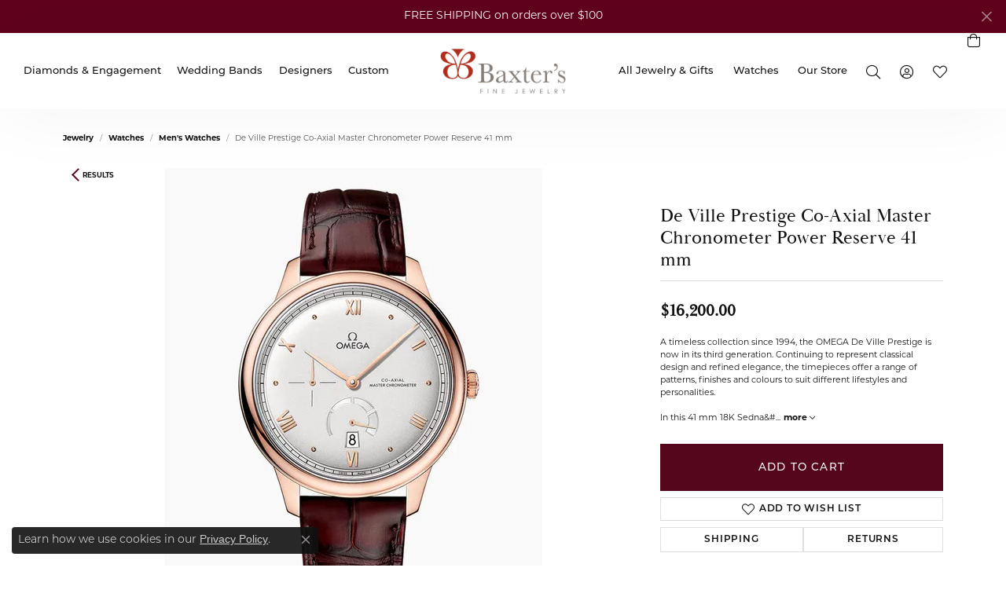

--- FILE ---
content_type: text/html; charset=UTF-8
request_url: https://www.baxtersjewelry.com/jewelry-details/mens-watches/de-ville-prestige-co-axial-master-chronometer-power-reserve-41-mm/197009
body_size: 21586
content:
<!DOCTYPE html>
<html lang="en">
	<head>
		<meta charset="utf-8">
		<title>De Ville Prestige Co-Axial Master Chronometer Power Reserve  | Baxter's Fine Jewelry | Warwick, RI</title>	
		
		
		<link rel="preconnect" href="//v6master-asics.shopfinejewelry.com/">
		<link rel="preconnect" href="https://cdn.jewelryimages.net/">
		
		<link rel="stylesheet" href="/css/_monolith.min.css?t=30477" media="all">
				
		
		
		<link rel="stylesheet" href="//v6master-asics.shopfinejewelry.com/js/vendor/OwlCarousel2-2.3.4/dist/assets/owl.carousel.min.css?t=baxtersjewelry30477"  media="print" onload="this.media='all'">
		<link rel="stylesheet" href="//v6master-asics.shopfinejewelry.com/js/vendor/magiczoomplus-commercial/magiczoomplus/magiczoomplus.css?t=baxtersjewelry30477"  media="print" onload="this.media='all'">
		<link rel="stylesheet" href="//v6master-asics.shopfinejewelry.com/js/vendor/bootstrap4-datetimepicker-master/build/css/bootstrap-datetimepicker.min.css?t=baxtersjewelry30477"  media="print" onload="this.media='all'">
		<link rel="stylesheet" href="//v6master-asics.shopfinejewelry.com/js/src/components/phone-number-input/css/phone-number-input.min.css?t=baxtersjewelry30477"  media="print" onload="this.media='all'">
		<link rel="stylesheet" href="//v6master-asics.shopfinejewelry.com/js/vendor/jquery.realperson.package-2.0.1/jquery.realperson.css?t=baxtersjewelry30477"  media="print" onload="this.media='all'">
		<link rel="stylesheet" href="//v6master-asics.shopfinejewelry.com/fonts/diamond-shapes/diashapes-v6.min.css" media="print" onload="this.media='all';">
		<link rel="stylesheet" href="//v6master-asics.shopfinejewelry.com/fonts/ring-settings/big-ring-settings-style.min.css" media="print" onload="this.media='all';">
		<link rel="stylesheet" href="//v6master-asics.shopfinejewelry.com/css/fragments/consentManagementPlatform.min.css" media="print" onload="this.media='all';">
		<link rel="stylesheet" href="//v6master-asics.shopfinejewelry.com/css/fragments/toggleSwitch.min.css" media="print" onload="this.media='all';">
		<link rel="stylesheet" href="//v6master-asics.shopfinejewelry.com/css/fragments/address-table.min.css" media="print" onload="this.media='all';">
		<link rel="stylesheet" href="//v6master-asics.shopfinejewelry.com/css/fragments/premium-cart.min.css" media="print" onload="this.media='all';">
		<link rel="stylesheet" href="//v6master-asics.shopfinejewelry.com/fonts/icons/css/fontawesome-light.min.css" media="print" onload="this.media='all';">
		<link rel="stylesheet" href="//v6master-asics.shopfinejewelry.com/fonts/icons/css/brands.min.css" media="print" onload="this.media='all';">
		<link rel="stylesheet" href="//v6master-asics.shopfinejewelry.com/js/build/components/login/css/login.min.css?t=baxtersjewelry30477"  media="print" onload="this.media='all'">
		<link rel="stylesheet" href="/css/_quick-search.min.css?t=baxtersjewelry30477"  media="print" onload="this.media='all'">
		<link rel="stylesheet" href="/css/_login.min.css?t=baxtersjewelry30477"  media="print" onload="this.media='all'">
		<link rel="stylesheet" href="/css/_wishlist.min.css?t=baxtersjewelry30477"  media="print" onload="this.media='all'">
		<link rel="stylesheet" href="/css/_cart.min.css?t=baxtersjewelry30477"  media="print" onload="this.media='all'">
			<link rel="stylesheet" href="//v6master-asics.shopfinejewelry.com/css/pages/jewelry-details.min.css?t=baxtersjewelry30477" media="all">		
		
		
		
		<link rel="stylesheet" href="/css/local.css?t=30477" media="all">
		<link rel="stylesheet" href="//v6master-asics.shopfinejewelry.com/css/print.min.css?t=30477" media="print" type="text/css">
	
		<script data-load-position="inline">
			window.cmpSettings = {"useOptInConsentPolicy":false,"showConsentManagementOptions":false,"includeRolexCookieOptions":false,"includePersonalizationCookieOption":true,"forRolexHybrid":false,"rolexCMPVersion":1};
		</script>
		<script src="//v6master-asics.shopfinejewelry.com/js/globalScripts/cookieBlocker.js" data-load-position="inline"></script>
		
		<script>
			var blockedCookieScripts = [];
		</script>		
		<!-- No analytics active "" -->		
		
		

		<!-- HEAD INCLUDES START -->
		<link rel="stylesheet" href="//v6master-asics.shopfinejewelry.com/fonts/diamond-shapes/diashapes-v6.min.css" media="print" onload="this.media='all'">

<!-- Google Tag Manager -->
<script>(function(w,d,s,l,i){w[l]=w[l]||[];w[l].push({'gtm.start':
new Date().getTime(),event:'gtm.js'});var f=d.getElementsByTagName(s)[0],
j=d.createElement(s),dl=l!='dataLayer'?'&l='+l:'';j.async=true;j.src=
'https://www.googletagmanager.com/gtm.js?id='+i+dl;f.parentNode.insertBefore(j,f);
})(window,document,'script','dataLayer','GTM-TPLJM3M');</script>
<!-- End Google Tag Manager -->

<meta name="facebook-domain-verification" content="66ptityfuj6w174xv0w7h5t87m6k29" />

<!-- Google Tag Manager -->
<script>(function(w,d,s,l,i){w[l]=w[l]||[];w[l].push({'gtm.start':
new Date().getTime(),event:'gtm.js'});var f=d.getElementsByTagName(s)[0],
j=d.createElement(s),dl=l!='dataLayer'?'&l='+l:'';j.async=true;j.src=
'https://www.googletagmanager.com/gtm.js?id='+i+dl;f.parentNode.insertBefore(j,f);
})(window,document,'script','dataLayer','GTM-TPLJM3M');</script>
<!-- End Google Tag Manager -->

<script type="text/javascript">
window.dataLayer = window.dataLayer || [];
window.dataLayer.push({
'product_id': window.pageInfo.itemID });
</script>

<!-- Facebook Pixel Code -->
<script>
!function(f,b,e,v,n,t,s)
{if(f.fbq)return;n=f.fbq=function(){n.callMethod?
n.callMethod.apply(n,arguments):n.queue.push(arguments)};
if(!f._fbq)f._fbq=n;n.push=n;n.loaded=!0;n.version='2.0';
n.queue=[];t=b.createElement(e);t.async=!0;
t.src=v;s=b.getElementsByTagName(e)[0];
s.parentNode.insertBefore(t,s)}(window, document,'script',
' https://connect.facebook.net/en_US/fbevents.js');
fbq('init', '487399251721452');
fbq('track', 'PageView');
</script>
<noscript><img height="1" width="1" style="display:none"
src=" https://www.facebook.com/tr?id=487399251721452&ev=PageView&noscript=1"
/></noscript>
<!-- End Facebook Pixel Code --><script>window.userCurrency = "USD";</script>
		<!-- HEAD INCLUDES END -->

		
					
		<script data-load-position="early 0">window.pageInfo={"itemID":"197009","itemDetails":{"itemID":"197009","masterID":"c010522","jewelryClassID":"48","itemUrl":null,"vendorID":"00098","edgeVendID":"OMG","folderName":"images\/edge","has1x1":"0","imgFileName":"510-01495.png","imgAlt1":"","imgFileName2":"","imgAlt2":"","imgFileName3":"","imgAlt3":"","imgFileName4":"","imgAlt4":"","imgFileName5":"","imgAlt5":"","videoFile":"","youtubeLink":"","imgUrl":"images\/edge\/510-01495.png","collectionID":"121","itemTitle":"De Ville Prestige Co-Axial Master Chronometer Power Reserve 41 mm","description":"A timeless collection since 1994, the OMEGA De Ville Prestige is now in its third generation. Continuing to represent classical design and refined elegance, the timepieces offer a range of patterns, finishes and colours to suit different lifestyles and personalities.<br><br>In this 41 mm 18K Sedna&#8482; Gold model, the domed silvery dial features a crystal finish. The display is distinguished by PVD Sedna&#8482; Gold coloured hands, as well as alternating Roman numerals and cabochon indexes.<br><br>The 270&#176; power reserve indication is located at 6 o&#8217;clock. It is illustrated by 4 sectorial cut-throughs in crescent shape and an applied underplate in subtle contrasting finish of the same colour.<br><br>The pure look of the timepiece is completed by a date window at 6 o&#8217;clock, a small-seconds subdial at 9 o&#8217;clock, and a railway minute track on the outer zone.<br><br>This Master Chronometer certified watch is presented on a burgundy leather strap and is driven by the OMEGA Master Co-Axial Calibre 8810, which can be admired through the scratch-resistant sapphire crystal caseback.","styleNo":"001-510-01495","vendorStyle":"43453412102001","GUID":"","RFID":"","gender":"Men's","ringSetting":null,"settingType":null,"centerStoneIncluded":"0","centerCtWt":"0.00","centerDiaShape":"0","centerDiaCut":"0","centerDiaClarity":"0","centerDiaColor":"0","centerDiaDimensions":"","centerDiaCertType":"0","centerDiaCertImg":"","centerDiaCertNo":"","centerDiaFluorescence":"0","centerDiaTable":"0.00","centerDiaDepth":"0.00","centerDiaCulet":"0","centerDiaPrice":"0.00","centerDiaPricePerCarat":"0.00","commonDiaCtWt":"0.00","commonDiaShape":"0","commonDiaCut":"0","commonDiaClarity":"0","commonDiaColor":"0","totalDiaCount":"0","totalDiaCtWt":"0.00","shapeRange":"","centerGemIncluded":"0","centerGemType":"0","centerGemShape":"0","centerGemstoneCtWt":"0.00","centerGemDimensions":"","centerGemQuality":"","gemstoneType":null,"gemstoneTypeA":"0","gemstoneTypeACtWt":"0.00","gemstoneTypeACount":"0","gemstoneTypeB":"0","gemstoneTypeBCtWt":"0.00","gemstoneTypeBCount":"0","gemstoneTypeC":"0","gemstoneTypeCCtWt":"0.00","gemstoneTypeCCount":"0","gemstoneTypeD":"0","gemstoneTypeDCtWt":"0.00","gemstoneTypeDCount":"0","gemstoneTypeE":"0","gemstoneTypeECtWt":"0.00","gemstoneTypeECount":"0","totalGemstoneWt":"0.00","fullMetalType":null,"metalType1":"","length":"","lengthType":"","width":"","widthType":"","size":null,"color":null,"letter":null,"era":null,"ringSizes":"","stockLevel":"1","availability":"2-3","freeShipping":"0","weight":"1.00","weightType":"","enableCheckout":"1","lowCt":null,"highCt":null,"categoryTitle":"Men's Watches","categoryUrl":"mens-watches","h1Tag":"","parentCategoryTitle":"Watches","parentCategoryUrl":"watches","retail":16200,"salePrice":0,"imgFileName_exists":null,"imgFileName_width":null,"imgFileName2_exists":null,"imgFileName2_width":null,"imgFileName3_exists":null,"imgFileName3_width":null,"imgFileName4_exists":null,"imgFileName4_width":null,"imgFileName5_exists":null,"imgFileName5_width":null,"nonStandardImage":null,"similarSKUs":"{\"idList\":[\"192575\",\"192585\",\"192595\",\"192597\",\"192613\",\"192617\",\"192619\",\"190719\",\"220029\",\"190739\"],\"ctime\":1761265805}","itemMetaTitle":"","itemMetaKeywords":"","itemMetaDescription":"","itemVisible":"1","autoUpdate":"0","collectionTitle":"OMEGA","collectionUrl":"omega","logoWhite":"\/images\/collections\/collection121_logo.png","copyHybrid":"Innovative watchmaking is the cornerstone of OMEGA&#8217;s heritage but it is inspired by sports timekeeping, our conquests of space, our advocacy on behalf of worthy organizations and, of course, our enviable role in support of the world&#8217;s favorite spy.","masterCollectionID":"","jsonData":null,"fixedShippingPrice":"0.00","metalFinish":"","style":"","watchType":"","watchBraceletMaterial":"","watchBraceletColor":"","watchCaseSize":"","watchCaseMaterial":"","watchCrystalType":"","watchBezel":"","watchDialColor":"","watchDialShape":"","watchDialType":"","watchMovement":"","watchWaterResistance":"","watchFunctions":"","watchBraceletStyle":"","commonStoneType":"0","hidePrice":"0","excludeFromCoupons":"0","isERDBrand":null,"collection":"","fretail":"$16,200.00","fsalePrice":"$0.00","collectionLogoURL":"\/images\/collections\/collection121_logo.png","imageSource":"\/\/cdn.jewelryimages.net\/edge\/baxtersjewelry\/images\/edge\/510-01495.png?v=30"},"baseSKU":"43453412102001","baseSKURaw":"43453412102001","jewelryClassID":"48","jsonData":false,"styleNo":"001-510-01495","scrambledStlyeNo":"","itemTitle":"De Ville Prestige Co-Axial Master Chronometer Power Reserve 41 mm","itemVisible":"1","categoryUrl":"mens-watches","collectionID":"121","edgeVendID":"OMG","vendorID":"00098","erdLegacyUrl":false,"variationStyle":"","imageBaseURL":"","image1":"\/\/cdn.jewelryimages.net\/edge\/baxtersjewelry\/images\/edge\/510-01495.png?v=30","image2":"","image3":"","image4":"","image5":"","image6":"","variationColNames":"[]","ringSizeHasJSON":false,"ringSizeJSON":"","session":"d6f47ed71be9a9c300d7a8638a826738","referer":"","hideDecimals":"0","hideAllPrices":"0","price":16200,"currency":"USD","hidePriceMessage":"Call for Price","calculateLiveSettingPrice":false,"metalType":"","metalFinish":"","diamondQuality":"","priceAdj":1,"forexMultiplier":1,"similarItems":{"success":true,"retArr":[{"imageSource":"\/\/cdn.jewelryimages.net\/edge\/baxtersjewelry\/images\/edge\/510-01323.png?v=30","itemUrl":"\/jewelry-details\/mens-watches\/constellation-co-axial-master-chronometer-41mm\/192575","itemTitle":"Constellation Co-Axial Master Chronometer 41&#160;mm","retail":"8000.00","salePrice":"0.00"},{"imageSource":"\/\/cdn.jewelryimages.net\/edge\/baxtersjewelry\/images\/edge\/510-01341.png?v=30","itemUrl":"\/jewelry-details\/mens-watches\/seamaster-aqua-terra-150m-co-axial-master-chronometer-41mm\/192595","itemTitle":"Seamaster Aqua Terra 150M Co-Axial Master Chronometer 41mm","retail":"6800.00","salePrice":"0.00"},{"imageSource":"\/\/cdn.jewelryimages.net\/edge\/baxtersjewelry\/images\/edge\/510-01342.png?v=30","itemUrl":"\/jewelry-details\/mens-watches\/seamaster-aqua-terra-150m-co-axial-master-chronometer-41mm\/192597","itemTitle":"Seamaster Aqua Terra 150M Co-Axial Master Chronometer 41&#160;mm","retail":"7100.00","salePrice":"0.00"},{"imageSource":"\/\/cdn.jewelryimages.net\/edge\/baxtersjewelry\/images\/edge\/510-01359.png?v=30","itemUrl":"\/jewelry-details\/mens-watches\/seamaster-planet-ocean-600m-co-axial-master-chronometer-435mm\/192613","itemTitle":"Seamaster Planet Ocean 600M Co-Axial Master Chronometer 43.5&#160;mm","retail":"8000.00","salePrice":"0.00"},{"imageSource":"\/\/cdn.jewelryimages.net\/edge\/baxtersjewelry\/images\/edge\/510-01361.png?v=30","itemUrl":"\/jewelry-details\/mens-watches\/seamaster-diver-300m-co-axial-master-chronometer-42mm\/192617","itemTitle":"Seamaster Diver 300M Co-Axial Master Chronometer 42mm","retail":"6300.00","salePrice":"0.00"},{"imageSource":"\/\/cdn.jewelryimages.net\/edge\/baxtersjewelry\/images\/edge\/510-01364.png?v=30","itemUrl":"\/jewelry-details\/mens-watches\/seamaster-aqua-terra-150m-co-axial-master-chronometer-small-seconds-38mm\/192619","itemTitle":"Seamaster Aqua Terra 150M Co-Axial Master Chronometer Small Seconds 38&#160;mm","retail":"7700.00","salePrice":"0.00"},{"imageSource":"\/\/cdn.jewelryimages.net\/edge\/baxtersjewelry\/images\/edge\/510-01371.png?v=30","itemUrl":"\/jewelry-details\/mens-watches\/seamaster-aqua-terra-150m-co-axial-master-chronometer-gmt-worldtimer-43mm\/190719","itemTitle":"Seamaster Aqua Terra 150M Co-Axial Master Chronometer GMT Worldtimer 43&#160;mm","retail":"11200.00","salePrice":"0.00"},{"imageSource":"\/\/cdn.jewelryimages.net\/edge\/baxtersjewelry\/images\/edge\/510-01381.png?v=30","itemUrl":"\/jewelry-details\/mens-watches\/de-ville-prestige-co-axial-master-chronometer-40mm\/190739","itemTitle":"De Ville Prestige Co-Axial Master Chronometer 40&#160;mm","retail":"5500.00","salePrice":"0.00"},{"imageSource":null,"itemUrl":null,"itemTitle":null,"retail":null,"salePrice":null}],"date":1761265805000},"enableCustomerWishlist":"1","enableGuestWishlist":"1","customer":{"loggedIn":false,"hasGuestWishlist":false,"firstName":"","lastName":"","email":"","phone":""},"lowCt":"","highCt":"","shapeRange":"","showChatButtonJewelryDetails":"0","jewelryDescriptionShowMoreButton":true,"affirmPublicKey":"","financingPageVisibility":"1","storename":"Baxter's Fine Jewelry","storeaddress":"<br>Baxter's Fine Jewelry<br>200 Jefferson Blvd<br>Warwick, RI 02888-3826<br>","cartButtonDefaultText":"Add to Cart","availableLocationInputHTML":"<input type=\"hidden\" value=\"1\" name=\"location\" class=\"appt-location\">","locationDayTime":{"1":{"locationName":"Baxter's Fine Jewelry","daysOfWeekDisabled":[0,1],"timeOfDay":{"2":{"open":"10:00:00","close":"17:30:00"},"3":{"open":"10:00:00","close":"17:30:00"},"4":{"open":"10:00:00","close":"18:30:00"},"5":{"open":"10:00:00","close":"17:30:00"},"6":{"open":"10:00:00","close":"16:30:00"}},"closedHolidayDates":[],"adjustedHolidayHours":[]}},"locationsFieldInquiries":"1","customerID":null};</script>			
		
<script>
	window.enableEcommerce = "1";
</script>

		
<script>
	window.fbAppId = "1678072455706865";
</script>

		
	<script>
		window.googleAppId = "522739862603-9cnc28esu2ntos9aevhluql3ikdjgqpo.apps.googleusercontent.com";
	</script>

		<script type="application/ld+json">{"@context":"https:\/\/schema.org","@type":"Product","name":"De Ville Prestige Co-Axial Master Chronometer Power Reserve 41 mm","image":["\/\/cdn.jewelryimages.net\/edge\/baxtersjewelry\/images\/edge\/510-01495.png?v=30"],"description":"A timeless collection since 1994, the OMEGA De Ville Prestige is now in its third generation. Continuing to represent classical design and refined elegance, the timepieces offer a range of patterns, finishes and colours to suit different lifestyles and personalities.<br><br>In this 41 mm 18K Sedna\u2122 Gold model, the domed silvery dial features a crystal finish. The display is distinguished by PVD Sedna\u2122 Gold coloured hands, as well as alternating Roman numerals and cabochon indexes.<br><br>The 270\u00b0 power reserve indication is located at 6 o\u2019clock. It is illustrated by 4 sectorial cut-throughs in crescent shape and an applied underplate in subtle contrasting finish of the same colour.<br><br>The pure look of the timepiece is completed by a date window at 6 o\u2019clock, a small-seconds subdial at 9 o\u2019clock, and a railway minute track on the outer zone.<br><br>This Master Chronometer certified watch is presented on a burgundy leather strap and is driven by the OMEGA Master Co-Axial Calibre 8810, which can be admired through the scratch-resistant sapphire crystal caseback.","sku":"001-510-01495","mpn":"43453412102001","brand":{"@type":"Brand","name":"OMEGA"},"offers":{"@type":"Offer","url":"https:\/\/www.baxtersjewelry.com\/jewelry-details\/mens-watches\/de-ville-prestige-co-axial-master-chronometer-power-reserve-41-mm\/197009","priceCurrency":"USD","price":"16200","priceValidUntil":"2026-02-21","availability":"https:\/\/schema.org\/InStock","shippingDetails":{"@type":"OfferShippingDetails","shippingRate":{"@type":"MonetaryAmount","currency":"USD"},"shippingDestination":{"@type":"DefinedRegion","addressCountry":"US"},"deliveryTime":{"@type":"ShippingDeliveryTime","handlingTime":{"@type":"QuantitativeValue","minValue":"2","maxValue":"3"},"businessDays":{"@type":"OpeningHoursSpecification","dayOfWeek":["https:\/\/schema.org\/Tuesday","https:\/\/schema.org\/Wednesday","https:\/\/schema.org\/Thursday","https:\/\/schema.org\/Friday","https:\/\/schema.org\/Saturday"]}}}}}</script>
		<meta name="description" content="Shop OMEGA Men's Watches like this 001-510-01495 De Ville Prestige Co-Axial Master Chronometer Power Reserve 41 mm at Baxter's Fine Jewelry in Warwick RI">
		<meta name="referrer" content="strict-origin-when-cross-origin">
		<meta name="keywords" content="">
		<meta name="viewport" content="width=device-width, initial-scale=1">
		<!-- Open Graph Meta -->
		<meta property="og:title" content="De Ville Prestige Co-Axial Master Chronometer Power Reserve 41 mm">
		<meta property="og:description" content="A timeless collection since 1994, the OMEGA De Ville Prestige is now in its third generation. Continuing to represent classical design and refined elegance, the timepieces offer a range of patterns, finishes and colours to suit different lifestyles and personalities.&lt;br&gt;&lt;br&gt;In this 41 mm 18K Sedna™ Gold model, the domed silvery dial features a crystal finish. The display is distinguished by PVD Sedna™ Gold coloured hands, as well as alternating Roman numerals and cabochon indexes.&lt;br&gt;&lt;br&gt;The 270° power reserve indication is located at 6 o’clock. It is illustrated by 4 sectorial cut-throughs in crescent shape and an applied underplate in subtle contrasting finish of the same colour.&lt;br&gt;&lt;br&gt;The pure look of the timepiece is completed by a date window at 6 o’clock, a small-seconds subdial at 9 o’clock, and a railway minute track on the outer zone.&lt;br&gt;&lt;br&gt;This Master Chronometer certified watch is presented on a burgundy leather strap and is driven by the OMEGA Master Co-Axial Calibre 8810, which can be admired through the scratch-resistant sapphire crystal caseback.">
		<meta property="og:image" content="https://cdn.jewelryimages.net/edge/baxtersjewelry/images/edge/510-01495.png?v=30">
		<meta property="product:brand" content="OMEGA">
		<meta property="product:availability" content="Ships in 2-3 Business Days">
		<meta property="product:condition" content="new">
		<meta property="product:price:amount" content="$16,200.00">
		<meta property="product:price:currency" content="USD">
		<meta property="product:retailer_item_id" content="197009">
		<!-- End Graph Meta -->

		
	</head>
	<body id="jewelry-details" class=" icofont-fontawesome-light" data-theme="premium">		
		<!-- START BODY INCLUDE -->
		<!-- Google Tag Manager (noscript) -->
<noscript><iframe src="https://www.googletagmanager.com/ns.html?id=GTM-TPLJM3M"
height="0" width="0" style="display:none;visibility:hidden"></iframe></noscript>
<!-- End Google Tag Manager (noscript) -->
		<!-- END BODY INCLUDE -->
		
		<script defer src="https://connect.podium.com/widget.js#API_TOKEN=5cd760c44d2db7d61d924909418097b0" id="podium-widget" data-api-token="5cd760c44d2db7d61d924909418097b0" data-load-position="late"></script>
		
		<div id="page-wrap">
		<div id='accessibility-skip-links' data-breakpoint='lg'><a class="skippy sr-only sr-only-focusable" href="#main-sections"><span class="skippy-text">Skip to main content</span></a><a class="skippy sr-only sr-only-focusable" href="#footer"><span class="skippy-text">Skip to footer</span></a></div>

			<div class="alert alert-global" role="alert">
				FREE SHIPPING on orders over $100	
				<button type="button" class="btn-close btn-close-white close" data-bs-dismiss="alert" aria-label="Close"></button>
			</div>

<header  role="banner">
	<div class="container-fluid main-content">
		<div class="row">
			<div class="col d-flex align-items-start justify-content-between">
				
<button class="navbar-toggler d-inline-block d-lg-none" id="nav-toggle" type="button" data-animation="animation-1" data-bs-toggle="reveal-collapse-left" data-bs-target="#main-navigation" aria-controls="main-navigation" aria-expanded="false" aria-label="Toggle navigation">
	<span class="navbar-toggler-icon">
		<span></span>
		<span></span>
		<span></span>
	</span>
</button>
				
	<div class=" content-toolbar left inline-left-and-right">
		<div class="content-toolbar-inner  left-inner">
				<ul class="left d-flex d-sm-flex d-md-flex d-lg-flex ">
			<li class="toolbar-item dropdown d-lg-none item-search">
				<a href="javascript:void(0)" role="button" data-bs-toggle="dropdown" data-bs-hover="dropdown" aria-haspopup="menu" aria-expanded="false" id="inner-content-menu-item-left-search-1" aria-label="Toggle Search Menu"><i class="icon-search" aria-hidden="true"></i><span class="sr-only">Toggle Search Menu</span></a>
				<div class="dropdown-menu menu-search" aria-labelledby="inner-content-menu-item-left-search-1">
					<div class="d-flex justify-content-center align-items-stretch flex-column px-2">
						<form action="/jewelry" role="search" method="GET" aria-label="Site search" class="d-block w-100">
							<div class="input-group">
								<label for="content-toolbar-search-kw" class="sr-only">Search for...</label>
								<input type="text" class="form-control" id="content-toolbar-search-kw" name="kw" placeholder="Search for...">
								<span class="input-group-btn">
									<button class="btn btn-default px-3" type="submit" aria-label="Submit search"><i class="icon-search" aria-hidden="true"></i></button>
								</span>
							</div>
						</form>
					</div>
				</div>
			</li>
				</ul>
			</div>
		</div>
				
		<a href="/" id="logo" aria-label="Baxter's Fine Jewelry logo - Go to homepage">
			<img src="https://cdn.jewelryimages.net/static/domains/baxtersjewelryv6/images/store-pics/logo-fullcolor.png?width=800" width="800" height="287" alt="Baxter's Fine Jewelry logo" class="mx-auto" loading="eager" decoding="sync" fetchpriority="high">
		</a>
				<nav class="navbar navbar-expand-lg left navbar-split" id="website-navigation" aria-label="Primary navigation container">
					<div class="collapse navbar-collapse" id="main-navigation" tabindex="-1" aria-label="Primary navigation contents">
						<div class='container-fluid inner-nav  px-0'>
							<div class="mobile-container">
								
								<div class="mobile-top">
									<div class="mobile-top-search quick-search d-flex d-lg-none py-2">
										<div class="mobile-top-search-inner d-flex align-items-center justify-content-center w-100 px-2">
											<form action="/jewelry" method="GET" role="search">
												<div class="input-group w-100">
													<label for="mobile-search-input" class="visually-hidden">Search website</label>
													<input type="search" id="mobile-search-input" class="form-control" name="kw" placeholder="Search website..." autocomplete="off">
													<span class="input-group-btn">
														<button class="btn btn-default" type="submit" aria-label="Submit search">
															<i class="icon-search" aria-hidden="true"></i>
														</button>
													</span>
												</div>
											</form>
										</div>
									</div>
									<div class="mobile-top-nav-links d-block d-lg-flex justify-content-center" data-menu-style="default">
										<!-- Nav generated 20260122231610 -->
<ul class="navbar-nav navbar-left justify-content-around " id="menubar-left" aria-label="Primary site menu">
		<li class="dropdown has-a-plus dropdown-wide nav-item "><a href="/pages/shop-diamonds-and-engagement" data-url="/pages/shop-diamonds-and-engagement" class="nav-link " id="menu-item-megamenu-1">Diamonds &amp; <br class='d-none d-lg-block d-xl-none'>Engagement</a><button type="button" class="dropdown-plus d-flex d-lg-none" data-bs-toggle="dropdown" aria-hidden="true" tabindex="-1" id="menu-item-plus-megamenu-1"><i class="icon-plus" aria-hidden="true"></i></button><div class="dropdown-menu dropdown-menu-wide menu-megamenu dropdown-menu-left" aria-labelledby="menu-item-megamenu-1" data-parent="" data-cols="5"><div class="container"><div class="row"><div class="col-12 col-lg-auto"><div class="dropdown dropdown-submenu"><a href="/pages/shop-diamonds-and-engagement" data-url="/pages/shop-diamonds-and-engagement"  class="dropdown-item dropdown-item-parent  parent-has-kids"  id="submenu-item-megamenu-1-1">Shop by Designer</a><button type="button" class="dropdown-plus d-flex d-lg-none" data-bs-toggle="dropdown" aria-hidden="true" tabindex="-1" data-children-count="6" id="submenu-item-plus-megamenu-1-1"><i class="icon-plus" aria-hidden="true"></i></button><div class="dropdown-menu dropdown-menu-left dropdown-menu-children" aria-labelledby="submenu-item-megamenu-1-1"><a class="dropdown-item" href="/jewelry/engagement/brand/a-jaffe" >A Jaffe</a><a class="dropdown-item" href="/jewelry/engagement/brand/artcarved" >ArtCarved</a><a class="dropdown-item" href="/jewelry/engagement/brand/baxter-s" >Baxter's</a><a class="dropdown-item" href="/jewelry/engagement/brand/frederick-goldman" >Frederick Goldman</a><a class="dropdown-item" href="/jewelry/engagement/brand/memoire" >Memoire</a><a class="dropdown-item" href="/jewelry/engagement/brand/tacori" >Tacori</a></div></div></div><div class="col-12 col-lg-auto"><div class="dropdown dropdown-submenu"><a href="/pages/shop-diamonds-and-engagement" data-url="/pages/shop-diamonds-and-engagement"  class="dropdown-item dropdown-item-parent  parent-has-kids"  id="submenu-item-megamenu-1-2">Shop by Stone Shape</a><button type="button" class="dropdown-plus d-flex d-lg-none" data-bs-toggle="dropdown" aria-hidden="true" tabindex="-1" data-children-count="8" id="submenu-item-plus-megamenu-1-2"><i class="icon-plus" aria-hidden="true"></i></button><div class="dropdown-menu dropdown-menu-left dropdown-menu-children" aria-labelledby="submenu-item-megamenu-1-2"><a class="dropdown-item" href="/jewelry/engagement?diamondshape=1" ><i class='dia-round'></i><span>Round</span></a><a class="dropdown-item" href="/jewelry/engagement?diamondshape=2" ><i class='dia-princess'></i><span>Princess</span></a><a class="dropdown-item" href="/jewelry/engagement?diamondshape=3" ><i class='dia-emerald'></i><span>Emerald</span></a><a class="dropdown-item" href="/jewelry/engagement?diamondshape=9" ><i class='dia-cushion'></i><span>Cushion</span></a><a class="dropdown-item" href="/jewelry/engagement?diamondshape=8" ><i class='dia-pear'></i><span>Pear</span></a><a class="dropdown-item" href="/jewelry/engagement?diamondshape=5" ><i class='dia-marquise'></i><span>Marquise</span></a><a class="dropdown-item" href="/jewelry/engagement?diamondshape=6" ><i class='dia-oval'></i><span>Oval</span></a><a class="dropdown-item" href="/jewelry/engagement?diamondshape=7" ><i class='dia-radiant'></i><span>Radiant</span></a></div></div></div><div class="col-12 col-lg-auto"><div class="dropdown dropdown-submenu"><a href="/pages/shop-diamonds-and-engagement" data-url="/pages/shop-diamonds-and-engagement"  class="dropdown-item dropdown-item-parent  parent-has-kids"  id="submenu-item-megamenu-1-3">Shop by Style</a><button type="button" class="dropdown-plus d-flex d-lg-none" data-bs-toggle="dropdown" aria-hidden="true" tabindex="-1" data-children-count="6" id="submenu-item-plus-megamenu-1-3"><i class="icon-plus" aria-hidden="true"></i></button><div class="dropdown-menu dropdown-menu-left dropdown-menu-children" aria-labelledby="submenu-item-megamenu-1-3"><a class="dropdown-item" href="/jewelry/engagement?style=solitaire" >Solitaire</a><a class="dropdown-item" href="/jewelry/engagement?style=halo" >Halo & Under Halo</a><a class="dropdown-item" href="/jewelry/engagement?kw=pave" >Pave</a><a class="dropdown-item" href="/jewelry/engagement?kw=vintage" >Vintage</a><a class="dropdown-item" href="/jewelry/engagement?style=three%20stone" >Three Stone</a><a class="dropdown-item" href="/jewelry/engagement" >Shop All Styles</a></div></div></div><div class="col-12 col-lg-auto"><div class="dropdown dropdown-submenu"><a href="/jewelry/engagement" data-url="/jewelry/engagement"  class="dropdown-item dropdown-item-parent  parent-has-kids"  id="submenu-item-megamenu-1-4">Shop by Type</a><button type="button" class="dropdown-plus d-flex d-lg-none" data-bs-toggle="dropdown" aria-hidden="true" tabindex="-1" data-children-count="2" id="submenu-item-plus-megamenu-1-4"><i class="icon-plus" aria-hidden="true"></i></button><div class="dropdown-menu dropdown-menu-left dropdown-menu-children" aria-labelledby="submenu-item-megamenu-1-4"><a class="dropdown-item" href="/jewelry/engagement/complete-engagement-rings" >Setting + Diamond</a><a class="dropdown-item" href="/jewelry/engagement/semi-mount-engagement-rings" >Setting Only</a></div></div><div class="dropdown dropdown-submenu"><a href="javascript:void(0)" data-url="javascript:void(0)"  role="button" class="dropdown-item dropdown-item-parent  parent-has-kids"  id="submenu-item-megamenu-1-5">More</a><button type="button" class="dropdown-plus d-flex d-lg-none" data-bs-toggle="dropdown" aria-hidden="true" tabindex="-1" data-children-count="4" id="submenu-item-plus-megamenu-1-5"><i class="icon-plus" aria-hidden="true"></i></button><div class="dropdown-menu dropdown-menu-left dropdown-menu-children" aria-labelledby="submenu-item-megamenu-1-5"><a class="dropdown-item" href="/pages/financing" >Financing Options</a><a class="dropdown-item" href="/pages/what-makes-our-different" >The Baxter's Difference</a><a class="dropdown-item" href="/education-diamonds" >The 4C's of Diamonds</a><a class="dropdown-item" href="/education-settings" >Choosing the Right Setting</a></div></div></div><div class="col-12 col-lg-auto">
        <a href="/pages/custom-jewelry" class="dropdown-item dropdown-item-image show-dropdown-item-image-text">
            <img class="d-none d-lg-block" src="https://cdn.jewelryimages.net/static/domains/baxtersjewelryv6/images/store-pics/baxters_megamenu_engagement.png" alt="" loading="lazy" decoding="auto" fetchpriority="low">
            <span class="dropdown-item-image-text">Create Something Custom</span>
        </a></div></div><!-- .row --></div><!-- .container --></div><!-- .dropdown-menu --></li>
		<li class="dropdown has-a-plus dropdown-wide nav-item "><a href="javascript:void(0)" data-bs-toggle="dropdown" aria-expanded="false" aria-haspopup="true" class="nav-link " id="menu-item-megamenu-2">Wedding Bands</a><button type="button" class="dropdown-plus d-flex d-lg-none" data-bs-toggle="dropdown" aria-hidden="true" tabindex="-1" id="menu-item-plus-megamenu-2"><i class="icon-plus" aria-hidden="true"></i></button><div class="dropdown-menu dropdown-menu-wide menu-megamenu dropdown-menu-left" aria-labelledby="menu-item-megamenu-2" data-parent="" data-cols="4"><div class="container"><div class="row"><div class="col-12 col-lg-auto"><div class="dropdown dropdown-submenu"><a href="/jewelry/womens-wedding-bands" data-url="/jewelry/womens-wedding-bands"  class="dropdown-item dropdown-item-parent  parent-has-kids"  id="submenu-item-megamenu-2-1">For Her</a><button type="button" class="dropdown-plus d-flex d-lg-none" data-bs-toggle="dropdown" aria-hidden="true" tabindex="-1" data-children-count="7" id="submenu-item-plus-megamenu-2-1"><i class="icon-plus" aria-hidden="true"></i></button><div class="dropdown-menu dropdown-menu-left dropdown-menu-children" aria-labelledby="submenu-item-megamenu-2-1"><a class="dropdown-item" href="/jewelry/womens-wedding-bands/womens-diamond-wedding-bands" >Diamond</a><a class="dropdown-item" href="/jewelry/womens-wedding-bands/womens-gold-wedding-bands" >Gold</a><a class="dropdown-item" href="/jewelry/womens-wedding-bands?materials=PL" >Platinum</a><a class="dropdown-item" href="/jewelry/womens-wedding-bands?materials=PT" >Pewter</a><a class="dropdown-item" href="/jewelry/womens-wedding-bands?materials=SS" >Sterling Silver</a><a class="dropdown-item" href="/jewelry/silicone-bands" >Silicone</a><a class="dropdown-item" href="/jewelry/womens-wedding-bands" >View All</a></div></div></div><div class="col-12 col-lg-auto"><div class="dropdown dropdown-submenu"><a href="/jewelry/mens-wedding-bands" data-url="/jewelry/mens-wedding-bands"  class="dropdown-item dropdown-item-parent  parent-has-kids"  id="submenu-item-megamenu-2-2">For Him</a><button type="button" class="dropdown-plus d-flex d-lg-none" data-bs-toggle="dropdown" aria-hidden="true" tabindex="-1" data-children-count="7" id="submenu-item-plus-megamenu-2-2"><i class="icon-plus" aria-hidden="true"></i></button><div class="dropdown-menu dropdown-menu-left dropdown-menu-children" aria-labelledby="submenu-item-megamenu-2-2"><a class="dropdown-item" href="/jewelry/mens-wedding-bands?kw=diamond" >Diamond</a><a class="dropdown-item" href="/jewelry/mens-wedding-bands?kw=gold" >Gold</a><a class="dropdown-item" href="/jewelry/mens-wedding-bands?materials=PL" >Platinum</a><a class="dropdown-item" href="/jewelry/mens-wedding-bands?materials=TI" >Titanium</a><a class="dropdown-item" href="/jewelry/mens-wedding-bands?materials=TC" >Tungsten</a><a class="dropdown-item" href="/jewelry/silicone-bands" >Silicone</a><a class="dropdown-item" href="/jewelry/mens-wedding-bands" >View All</a></div></div></div><div class="col-12 col-lg-auto">
        <div class="dropdown-item dropdown-item-image">
            <img class="d-none d-lg-block" src="https://cdn.jewelryimages.net/static/domains/baxtersjewelryv6/images/store-pics/for-her.jpg" alt="Menu image" loading="lazy" decoding="auto" fetchpriority="low">
            <span class="dropdown-item-image-text"></span>
        </div></div><div class="col-12 col-lg-auto">
        <div class="dropdown-item dropdown-item-image">
            <img class="d-none d-lg-block" src="https://cdn.jewelryimages.net/static/domains/baxtersjewelryv6/images/store-pics/for-him.jpg" alt="Menu image" loading="lazy" decoding="auto" fetchpriority="low">
            <span class="dropdown-item-image-text"></span>
        </div></div></div><!-- .row --></div><!-- .container --></div><!-- .dropdown-menu --></li>
		<li class="dropdown dropdown-wide has-a-plus nav-item "><a href="/brands" data-url="/brands" class="nav-link " id="menu-item-megamenu-brand-list-3">Designers</a><button type="button" class="dropdown-plus d-flex d-lg-none" data-bs-toggle="dropdown" aria-hidden="true" tabindex="-1" id="menu-item-plus-megamenu-brand-list-3"><i class="icon-plus" aria-hidden="true"></i></button><div class="dropdown-menu dropdown-menu-wide menu-megamenu-brand-list dropdown-menu-left megamenu-brand-list-dropdown" data-parent="" data-cols="5" aria-labelledby="menu-item-megamenu-brand-list-3"><div class="container"><div class="row "><div class="col-12 col-lg-auto column-0 brand-column-links"><div><a href="/brand/a-jaffe" class="dropdown-item dropdown-item-parent" data-title="A. Jaffe">A. Jaffe</a></div><div><a href="/brand/artcarved" class="dropdown-item dropdown-item-parent" data-title="ArtCarved">ArtCarved</a></div><div><a href="/brand/arzhani" class="dropdown-item dropdown-item-parent" data-title="Arzhani">Arzhani</a></div><div><a href="/brand/baxter-s" class="dropdown-item dropdown-item-parent" data-title="Baxter's">Baxter's</a></div><div><a href="/brand/bell-ross" class="dropdown-item dropdown-item-parent" data-title="Bell &amp; Ross">Bell &amp; Ross</a></div><div><a href="/brand/carla-corporation" class="dropdown-item dropdown-item-parent" data-title="Carla Corporation">Carla Corporation</a></div></div><div class="col-12 col-lg-auto column-1 brand-column-links"><div><a href="/brand/chatham" class="dropdown-item dropdown-item-parent" data-title="Chatham">Chatham</a></div><div><a href="/brand/dora-rings" class="dropdown-item dropdown-item-parent" data-title="Dora Rings">Dora Rings</a></div><div><a href="/brand/fope" class="dropdown-item dropdown-item-parent" data-title="FOPE">FOPE</a></div><div><a href="/brand/frederick-goldman" class="dropdown-item dropdown-item-parent" data-title="Frederick Goldman">Frederick Goldman</a></div><div><a href="/brand/freida-rothman" class="dropdown-item dropdown-item-parent" data-title="Freida Rothman">Freida Rothman</a></div><div><a href="/brand/ital-gem-steel" class="dropdown-item dropdown-item-parent" data-title="Ital Gem Steel">Ital Gem Steel</a></div></div><div class="col-12 col-lg-auto column-2 brand-column-links"><div><a href="/brand/iwc" class="dropdown-item dropdown-item-parent" data-title="IWC">IWC</a></div><div><a href="/brand/jacob-co" class="dropdown-item dropdown-item-parent" data-title="Jacob &amp; Co">Jacob &amp; Co</a></div><div><a href="/brand/john-hardy" class="dropdown-item dropdown-item-parent" data-title="John Hardy">John Hardy</a></div><div><a href="/brand/lagos" class="dropdown-item dropdown-item-parent" data-title="Lagos">Lagos</a></div><div><a href="/brand/lashbrook-designs" class="dropdown-item dropdown-item-parent" data-title="Lashbrook Designs">Lashbrook Designs</a></div><div><a href="/brand/luminox" class="dropdown-item dropdown-item-parent" data-title="Luminox">Luminox</a></div></div><div class="col-12 col-lg-auto column-3 brand-column-links"><div><a href="/brand/memoire" class="dropdown-item dropdown-item-parent" data-title="Memoire">Memoire</a></div><div><a href="/brand/michele-watch" class="dropdown-item dropdown-item-parent" data-title="Michele Watch">Michele Watch</a></div><div><a href="/brand/monica-rich-kosann" class="dropdown-item dropdown-item-parent" data-title="Monica Rich Kosann">Monica Rich Kosann</a></div><div><a href="/brand/montblanc" class="dropdown-item dropdown-item-parent" data-title="Montblanc">Montblanc</a></div><div><a href="/brand/omega" class="dropdown-item dropdown-item-parent" data-title="OMEGA">OMEGA</a></div><div><a href="/brand/raymond-weil" class="dropdown-item dropdown-item-parent" data-title="Raymond Weil">Raymond Weil</a></div></div><div class="col-12 col-lg-auto column-4 brand-column-links"><div><a href="/brand/rembrandt-charms" class="dropdown-item dropdown-item-parent" data-title="Rembrandt Charms">Rembrandt Charms</a></div><div><a href="/brand/swarovski" class="dropdown-item dropdown-item-parent" data-title="Swarovski">Swarovski</a></div><div><a href="/brand/tacori" class="dropdown-item dropdown-item-parent" data-title="Tacori">Tacori</a></div><div><a href="/brand/ti-sento" class="dropdown-item dropdown-item-parent" data-title="Ti Sento">Ti Sento</a></div><div><a href="/brand/vlora-bridal" class="dropdown-item dropdown-item-parent" data-title="Vlora Bridal">Vlora Bridal</a></div></div></div><!-- .row --></div><!-- .container --></div><!-- div or ul.dropdown-menu --></li>
		<li class="dropdown has-a-plus dropdown-wide nav-item "><a href="/pages/custom-jewelry" data-url="/pages/custom-jewelry" class="nav-link " id="menu-item-megamenu-4">Custom</a><button type="button" class="dropdown-plus d-flex d-lg-none" data-bs-toggle="dropdown" aria-hidden="true" tabindex="-1" id="menu-item-plus-megamenu-4"><i class="icon-plus" aria-hidden="true"></i></button><div class="dropdown-menu dropdown-menu-wide menu-megamenu dropdown-menu-left" aria-labelledby="menu-item-megamenu-4" data-parent="" data-cols="5"><div class="container"><div class="row"><div class="col-12 col-lg-auto">
        <div class="dropdown-item dropdown-item-image">
            <img class="d-none d-lg-block" src="https://cdn.jewelryimages.net/static/domains/baxtersjewelryv6/images/store-pics/baxters_megamenu_process.png" alt="Menu image" loading="lazy" decoding="auto" fetchpriority="low">
            <span class="dropdown-item-image-text"></span>
        </div><div><a href="/pages/custom-jewelry#section-2" data-url="/pages/custom-jewelry#section-2"  class="dropdown-item dropdown-item-parent "  id="submenu-item-megamenu-4-2">Learn About Our Process</a></div></div><div class="col-12 col-lg-auto">
        <div class="dropdown-item dropdown-item-image">
            <img class="d-none d-lg-block" src="https://cdn.jewelryimages.net/static/domains/baxtersjewelryv6/images/store-pics/baxters_megamenu_custom-engagement.png" alt="Menu image" loading="lazy" decoding="auto" fetchpriority="low">
            <span class="dropdown-item-image-text"></span>
        </div><div><a href="/pages/custom-jewelry#section-3" data-url="/pages/custom-jewelry#section-3"  class="dropdown-item dropdown-item-parent "  id="submenu-item-megamenu-4-4">Custom Engagement Rings</a></div></div><div class="col-12 col-lg-auto">
        <div class="dropdown-item dropdown-item-image">
            <img class="d-none d-lg-block" src="https://cdn.jewelryimages.net/static/domains/baxtersjewelryv6/images/store-pics/baxters_megamenu_custom-fashion.png" alt="Menu image" loading="lazy" decoding="auto" fetchpriority="low">
            <span class="dropdown-item-image-text"></span>
        </div><div><a href="/pages/custom-jewelry#section-4" data-url="/pages/custom-jewelry#section-4"  class="dropdown-item dropdown-item-parent "  id="submenu-item-megamenu-4-6">Custom Fashion Jewelry</a></div></div><div class="col-12 col-lg-auto">
        <div class="dropdown-item dropdown-item-image">
            <img class="d-none d-lg-block" src="https://cdn.jewelryimages.net/static/domains/baxtersjewelryv6/images/store-pics/baxters_megamenu_personalized.png" alt="Menu image" loading="lazy" decoding="auto" fetchpriority="low">
            <span class="dropdown-item-image-text"></span>
        </div><div><a href="/pages/personalized" data-url="/pages/personalized"  class="dropdown-item dropdown-item-parent "  id="submenu-item-megamenu-4-8">Custom Personalized Jewelry</a></div></div><div class="col-12 col-lg-auto">
        <div class="dropdown-item dropdown-item-image">
            <img class="d-none d-lg-block" src="https://cdn.jewelryimages.net/static/domains/baxtersjewelryv6/images/store-pics/baxters_megamenu_previous-creations.png" alt="Menu image" loading="lazy" decoding="auto" fetchpriority="low">
            <span class="dropdown-item-image-text"></span>
        </div><div><a href="/pages/custom-jewelry#section-6" data-url="/pages/custom-jewelry#section-6"  class="dropdown-item dropdown-item-parent "  id="submenu-item-megamenu-4-10">View Our Previous Creations</a></div></div></div><!-- .row --></div><!-- .container --></div><!-- .dropdown-menu --></li></ul><ul class="navbar-nav navbar-right justify-content-around " id="menubar-right" aria-label="Secondary site menu">
		<li class="dropdown has-a-plus dropdown-wide nav-item "><a href="/pages/shop-jewelry-and-gifts" data-url="/pages/shop-jewelry-and-gifts" class="nav-link " id="menu-item-megamenu-right-1">All Jewelry &amp; Gifts</a><button type="button" class="dropdown-plus d-flex d-lg-none" data-bs-toggle="dropdown" aria-hidden="true" tabindex="-1" id="menu-item-plus-megamenu-right-1"><i class="icon-plus" aria-hidden="true"></i></button><div class="dropdown-menu dropdown-menu-wide menu-megamenu dropdown-menu-right" aria-labelledby="menu-item-megamenu-right-1" data-parent="" data-cols="7"><div class="container"><div class="row"><div class="col-12 col-lg-auto"><div class="dropdown dropdown-submenu"><a href="/pages/shop-diamonds-and-engagement" data-url="/pages/shop-diamonds-and-engagement"  class="dropdown-item dropdown-item-parent  parent-has-kids"  id="submenu-item-megamenu-right-1-1">Bridal</a><button type="button" class="dropdown-plus d-flex d-lg-none" data-bs-toggle="dropdown" aria-hidden="true" tabindex="-1" data-children-count="5" id="submenu-item-plus-megamenu-right-1-1"><i class="icon-plus" aria-hidden="true"></i></button><div class="dropdown-menu dropdown-menu-right dropdown-menu-children" aria-labelledby="submenu-item-megamenu-right-1-1"><a class="dropdown-item" href="/jewelry/engagement" >Engagement Rings</a><a class="dropdown-item" href="/jewelry/womens-wedding-bands" >Women's Wedding Bands</a><a class="dropdown-item" href="/jewelry/mens-wedding-bands" >Men's Wedding Bands</a><a class="dropdown-item" href="/jewelry/silicone-bands" >Silicone Bands</a><a class="dropdown-item" href="/jewelry/anniversary-rings-and-bands" >Anniversary Rings</a></div></div></div><div class="col-12 col-lg-auto"><div class="dropdown dropdown-submenu"><a href="/jewelry/fashion-rings" data-url="/jewelry/fashion-rings"  class="dropdown-item dropdown-item-parent  parent-has-kids"  id="submenu-item-megamenu-right-1-2">Fashion Rings</a><button type="button" class="dropdown-plus d-flex d-lg-none" data-bs-toggle="dropdown" aria-hidden="true" tabindex="-1" data-children-count="6" id="submenu-item-plus-megamenu-right-1-2"><i class="icon-plus" aria-hidden="true"></i></button><div class="dropdown-menu dropdown-menu-right dropdown-menu-children" aria-labelledby="submenu-item-megamenu-right-1-2"><a class="dropdown-item" href="/jewelry/fashion-rings/diamond-rings" >Mined Diamond</a><a class="dropdown-item" href="/jewelry/fashion-rings/lab-grown-diamond-rings" >Lab Grown Diamond</a><a class="dropdown-item" href="/jewelry/fashion-rings/colored-stone-rings" >Colored Stone</a><a class="dropdown-item" href="/jewelry/fashion-rings/pearl-rings" >Pearl</a><a class="dropdown-item" href="/jewelry/fashion-rings/gold-rings" >Gold</a><a class="dropdown-item" href="/jewelry/fashion-rings/silver-rings" >Silver</a></div></div></div><div class="col-12 col-lg-auto"><div class="dropdown dropdown-submenu"><a href="/jewelry/earrings" data-url="/jewelry/earrings"  class="dropdown-item dropdown-item-parent  parent-has-kids"  id="submenu-item-megamenu-right-1-3">Earrings</a><button type="button" class="dropdown-plus d-flex d-lg-none" data-bs-toggle="dropdown" aria-hidden="true" tabindex="-1" data-children-count="7" id="submenu-item-plus-megamenu-right-1-3"><i class="icon-plus" aria-hidden="true"></i></button><div class="dropdown-menu dropdown-menu-right dropdown-menu-children" aria-labelledby="submenu-item-megamenu-right-1-3"><a class="dropdown-item" href="/jewelry/earrings/diamond-earrings" >Mined Diamond</a><a class="dropdown-item" href="/jewelry/earrings/lab-grown-diamond-earrings" >Lab Grown Diamond</a><a class="dropdown-item" href="/jewelry/earrings/colored-stone-earrings" >Colored Stone</a><a class="dropdown-item" href="/jewelry/earrings/pearl-earrings" >Pearl</a><a class="dropdown-item" href="/jewelry/earrings/gold-earrings" >Gold</a><a class="dropdown-item" href="/jewelry/earrings/silver-earrings" >Silver</a><a class="dropdown-item" href="/jewelry/earrings/earring-jackets" >Jackets</a></div></div></div><div class="col-12 col-lg-auto"><div class="dropdown dropdown-submenu"><a href="/jewelry/pendants" data-url="/jewelry/pendants"  class="dropdown-item dropdown-item-parent  parent-has-kids"  id="submenu-item-megamenu-right-1-4">Pendants</a><button type="button" class="dropdown-plus d-flex d-lg-none" data-bs-toggle="dropdown" aria-hidden="true" tabindex="-1" data-children-count="6" id="submenu-item-plus-megamenu-right-1-4"><i class="icon-plus" aria-hidden="true"></i></button><div class="dropdown-menu dropdown-menu-right dropdown-menu-children" aria-labelledby="submenu-item-megamenu-right-1-4"><a class="dropdown-item" href="/jewelry/pendants/diamond-pendants" >Mined Diamond</a><a class="dropdown-item" href="/jewelry/pendants/lab-grown-diamond-pendants" >Lab Grown Diamond</a><a class="dropdown-item" href="/jewelry/pendants/colored-stone-pendants" >Colored Stone</a><a class="dropdown-item" href="/jewelry/pendants/pearl-pendants" >Pearl</a><a class="dropdown-item" href="/jewelry/pendants/gold-pendants" >Gold</a><a class="dropdown-item" href="/jewelry/pendants/silver-pendants" >Silver</a></div></div></div><div class="col-12 col-lg-auto"><div class="dropdown dropdown-submenu"><a href="/jewelry/necklaces" data-url="/jewelry/necklaces"  class="dropdown-item dropdown-item-parent  parent-has-kids"  id="submenu-item-megamenu-right-1-5">Necklaces</a><button type="button" class="dropdown-plus d-flex d-lg-none" data-bs-toggle="dropdown" aria-hidden="true" tabindex="-1" data-children-count="5" id="submenu-item-plus-megamenu-right-1-5"><i class="icon-plus" aria-hidden="true"></i></button><div class="dropdown-menu dropdown-menu-right dropdown-menu-children" aria-labelledby="submenu-item-megamenu-right-1-5"><a class="dropdown-item" href="/jewelry/necklaces/diamond-necklaces" >Mined Diamond</a><a class="dropdown-item" href="/jewelry/necklaces/colored-stone-necklaces" >Colored Stone</a><a class="dropdown-item" href="/jewelry/necklaces/pearl-necklaces" >Pearl</a><a class="dropdown-item" href="/jewelry/necklaces?kw=gold" >Gold</a><a class="dropdown-item" href="/jewelry/necklaces?kw=silver" >Silver</a></div></div></div><div class="col-12 col-lg-auto"><div class="dropdown dropdown-submenu"><a href="/jewelry/bracelets" data-url="/jewelry/bracelets"  class="dropdown-item dropdown-item-parent  parent-has-kids"  id="submenu-item-megamenu-right-1-6">Bracelets</a><button type="button" class="dropdown-plus d-flex d-lg-none" data-bs-toggle="dropdown" aria-hidden="true" tabindex="-1" data-children-count="6" id="submenu-item-plus-megamenu-right-1-6"><i class="icon-plus" aria-hidden="true"></i></button><div class="dropdown-menu dropdown-menu-right dropdown-menu-children" aria-labelledby="submenu-item-megamenu-right-1-6"><a class="dropdown-item" href="/jewelry/bracelets/diamond-bracelets" >Mined Diamond</a><a class="dropdown-item" href="/jewelry/bracelets/lab-grown-diamond-bracelets" >Lab Grown Diamond</a><a class="dropdown-item" href="/jewelry/bracelets/colored-stone-bracelets" >Colored Stone</a><a class="dropdown-item" href="/jewelry/bracelets/pearl-bracelets" >Pearl</a><a class="dropdown-item" href="/jewelry/bracelets/gold-bracelets" >Gold</a><a class="dropdown-item" href="/jewelry/bracelets/silver-bracelets" >Silver</a></div></div></div><div class="col-12 col-lg-auto"><div class="dropdown dropdown-submenu"><a href="/jewelry/bracelets" data-url="/jewelry/bracelets"  class="dropdown-item dropdown-item-parent  parent-has-kids"  id="submenu-item-megamenu-right-1-7">More Jewelry</a><button type="button" class="dropdown-plus d-flex d-lg-none" data-bs-toggle="dropdown" aria-hidden="true" tabindex="-1" data-children-count="5" id="submenu-item-plus-megamenu-right-1-7"><i class="icon-plus" aria-hidden="true"></i></button><div class="dropdown-menu dropdown-menu-right dropdown-menu-children" aria-labelledby="submenu-item-megamenu-right-1-7"><a class="dropdown-item" href="/jewelry/chains" >Chains</a><a class="dropdown-item" href="/jewelry/charms" >Charms</a><a class="dropdown-item" href="/jewelry/special-collections/fashion-jewelry" >Fashion Jewelry</a><a class="dropdown-item" href="/jewelry/special-collections/mens-jewelry" >Men's Jewelry</a><a class="dropdown-item" href="/jewelry/special-collections/swarovski-jewelry" >Swarovski</a></div></div><div><a href="/jewelry/gifts" data-url="/jewelry/gifts"  class="dropdown-item dropdown-item-parent "  id="submenu-item-megamenu-right-1-8">Gifts</a></div><div><a href="/pages/personalized-styles" data-url="/pages/personalized-styles"  class="dropdown-item dropdown-item-parent "  id="submenu-item-megamenu-right-1-9">Personalized Jewelry </a></div></div></div><!-- .row --></div><!-- .container --></div><!-- .dropdown-menu --></li>
		<li class="dropdown has-a-plus dropdown-wide nav-item "><a href="/jewelry/watches" data-url="/jewelry/watches" class="nav-link " id="menu-item-megamenu-right-2">Watches</a><button type="button" class="dropdown-plus d-flex d-lg-none" data-bs-toggle="dropdown" aria-hidden="true" tabindex="-1" id="menu-item-plus-megamenu-right-2"><i class="icon-plus" aria-hidden="true"></i></button><div class="dropdown-menu dropdown-menu-wide menu-megamenu dropdown-menu-right" aria-labelledby="menu-item-megamenu-right-2" data-parent="" data-cols="4"><div class="container"><div class="row"><div class="col-12 col-lg-auto"><div class="dropdown dropdown-submenu"><a href="javascript:void(0)" data-url="javascript:void(0)"  role="button" class="dropdown-item dropdown-item-parent  parent-has-kids"  id="submenu-item-megamenu-right-2-1">Shop by Designer</a><button type="button" class="dropdown-plus d-flex d-lg-none" data-bs-toggle="dropdown" aria-hidden="true" tabindex="-1" data-children-count="8" id="submenu-item-plus-megamenu-right-2-1"><i class="icon-plus" aria-hidden="true"></i></button><div class="dropdown-menu dropdown-menu-right dropdown-menu-children" aria-labelledby="submenu-item-megamenu-right-2-1"><a class="dropdown-item" href="/jewelry/watches/brand/omega" >Omega</a><a class="dropdown-item" href="/brand/iwc" >IWC Schaffhausen</a><a class="dropdown-item" href="/jewelry/brand/jacob-co/watches" >Jacob & Co</a><a class="dropdown-item" href="/jewelry/brand/montblanc" >Montblanc</a><a class="dropdown-item" href="/jewelry/watches/brand/bell-ross" >Bell & Ross</a><a class="dropdown-item" href="/jewelry/watches/brand/raymond-weil" >Raymond Weil</a><a class="dropdown-item" href="/jewelry/watches/brand/luminox" >Luminox</a><a class="dropdown-item" href="/jewelry/watches/brand/michele-watch" >Michele Watch</a></div></div></div><div class="col-12 col-lg-auto"><div class="dropdown dropdown-submenu"><a href="/jewelry/watches/mens-watches" data-url="/jewelry/watches/mens-watches"  class="dropdown-item dropdown-item-parent  parent-has-kids"  id="submenu-item-megamenu-right-2-2">Shop by Gender</a><button type="button" class="dropdown-plus d-flex d-lg-none" data-bs-toggle="dropdown" aria-hidden="true" tabindex="-1" data-children-count="2" id="submenu-item-plus-megamenu-right-2-2"><i class="icon-plus" aria-hidden="true"></i></button><div class="dropdown-menu dropdown-menu-right dropdown-menu-children" aria-labelledby="submenu-item-megamenu-right-2-2"><a class="dropdown-item" href="/jewelry/watches/mens-watches" >Men's Watches</a><a class="dropdown-item" href="/jewelry/watches/womens-watches" >Women's Watches</a></div></div></div><div class="col-12 col-lg-auto">
        <div class="dropdown-item dropdown-item-image">
            <img class="d-none d-lg-block" src="https://cdn.jewelryimages.net/static/domains/baxtersjewelryv6/images/store-pics/baxters_megamenu_watch-2.png" alt="Menu image" loading="lazy" decoding="auto" fetchpriority="low">
            <span class="dropdown-item-image-text"></span>
        </div></div><div class="col-12 col-lg-auto">
        <div class="dropdown-item dropdown-item-image">
            <img class="d-none d-lg-block" src="https://cdn.jewelryimages.net/static/domains/baxtersjewelryv6/images/store-pics/baxters_megamenu_watch-1_v2.png" alt="Menu image" loading="lazy" decoding="auto" fetchpriority="low">
            <span class="dropdown-item-image-text"></span>
        </div></div></div><!-- .row --></div><!-- .container --></div><!-- .dropdown-menu --></li>
		<li class="dropdown has-a-plus dropdown-wide nav-item "><a href="/pages/about-our-store" data-url="/pages/about-our-store" class="nav-link " id="menu-item-megamenu-right-3">Our Store</a><button type="button" class="dropdown-plus d-flex d-lg-none" data-bs-toggle="dropdown" aria-hidden="true" tabindex="-1" id="menu-item-plus-megamenu-right-3"><i class="icon-plus" aria-hidden="true"></i></button><div class="dropdown-menu dropdown-menu-wide menu-megamenu dropdown-menu-right" aria-labelledby="menu-item-megamenu-right-3" data-parent="" data-cols="4"><div class="container"><div class="row"><div class="col-12 col-lg-auto"><div class="dropdown dropdown-submenu"><a href="/pages/about-our-store" data-url="/pages/about-our-store"  class="dropdown-item dropdown-item-parent  parent-has-kids"  id="submenu-item-megamenu-right-3-1">Explore Baxter's Jewelry</a><button type="button" class="dropdown-plus d-flex d-lg-none" data-bs-toggle="dropdown" aria-hidden="true" tabindex="-1" data-children-count="8" id="submenu-item-plus-megamenu-right-3-1"><i class="icon-plus" aria-hidden="true"></i></button><div class="dropdown-menu dropdown-menu-right dropdown-menu-children" aria-labelledby="submenu-item-megamenu-right-3-1"><a class="dropdown-item" href="/pages/advertising" >Advertising</a><a class="dropdown-item" href="/pages/awards" >Awards</a><a class="dropdown-item" href="/pages/engagement-stories" >Engagement Stories</a><a class="dropdown-item" href="/pages/the-fifth-c" >Fifth C</a><a class="dropdown-item" href="/events" >News & Events</a><a class="dropdown-item" href="/blog" >Blog</a><a class="dropdown-item" href="/pages/about-our-store" >Our Company</a><a class="dropdown-item" href="testimonials" >Testimonials</a></div></div></div><div class="col-12 col-lg-auto"><div class="dropdown dropdown-submenu"><a href="/pages/store-services" data-url="/pages/store-services"  class="dropdown-item dropdown-item-parent  parent-has-kids"  id="submenu-item-megamenu-right-3-2">Service & Repairs</a><button type="button" class="dropdown-plus d-flex d-lg-none" data-bs-toggle="dropdown" aria-hidden="true" tabindex="-1" data-children-count="8" id="submenu-item-plus-megamenu-right-3-2"><i class="icon-plus" aria-hidden="true"></i></button><div class="dropdown-menu dropdown-menu-right dropdown-menu-children" aria-labelledby="submenu-item-megamenu-right-3-2"><a class="dropdown-item" href="/pages/store-services#section-6" >Cleaning & Inspection</a><a class="dropdown-item" href="/pages/store-services#section-9" >Appraisals</a><a class="dropdown-item" href="/pages/store-services#section-4" >Jewelry Repair</a><a class="dropdown-item" href="/pages/store-services#section-7" >Diamond & Metal Purchasing</a><a class="dropdown-item" href="/pages/store-services#section-10" >Watch Repair</a><a class="dropdown-item" href="/pages/store-services#section-5" >Financing Options</a><a class="dropdown-item" href="/pages/store-services#section-8" >Our Warranty</a><a class="dropdown-item" href="/pages/store-services#section-11" >Pearl Restringing</a></div></div></div><div class="col-12 col-lg-auto"><div class="dropdown dropdown-submenu"><a href="/contact" data-url="/contact"  class="dropdown-item dropdown-item-parent  parent-has-kids"  id="submenu-item-megamenu-right-3-3">Contact Us</a><button type="button" class="dropdown-plus d-flex d-lg-none" data-bs-toggle="dropdown" aria-hidden="true" tabindex="-1" data-children-count="5" id="submenu-item-plus-megamenu-right-3-3"><i class="icon-plus" aria-hidden="true"></i></button><div class="dropdown-menu dropdown-menu-right dropdown-menu-children" aria-labelledby="submenu-item-megamenu-right-3-3"><a class="dropdown-item" href="tel:4017398222" >Call Us: (401) 739-8222</a><a class="dropdown-item" href="https://www.google.com/maps/dir/Your+Location/Baxter&#039;s+Fine+Jewelry,+200%20Jefferson%20Blvd,+Warwick,+RI+02888-3826/@41.7419073,-71.4377357"  target="_blank" aria-label="Open new window - Directions">Directions</a><a class="dropdown-item" href="/make-an-appointment" >Make An Appointment</a><a class="dropdown-item" href="/pages/careers" >Careers</a><a class="dropdown-item" href="/contact" >Send Us a Message</a></div></div></div><div class="col-12 col-lg-auto">
        <div class="dropdown-item dropdown-item-image">
            <img class="d-none d-lg-block" src="https://cdn.jewelryimages.net/static/domains/baxtersjewelryv6/images/store-pics/baxters_megamenu_our-store.png" alt="Menu image" loading="lazy" decoding="auto" fetchpriority="low">
            <span class="dropdown-item-image-text"></span>
        </div></div></div><!-- .row --></div><!-- .container --></div><!-- .dropdown-menu --></li>
		<li class="dropdown nav-item d-none d-lg-block item-search">
			<a href="javascript:void(0)" role="button" class="nav-link dropdown-toggle" data-bs-toggle="dropdown" aria-haspopup="menu" aria-expanded="false" aria-label="Search"><i class='icon-search'></i></a>
			<div class="dropdown-menu menu-search dropdown-menu-right" >
				<div class="px-2">
					<form action="/jewelry" role="search" method="GET" autocomplete="off">
						<div class="input-group">
							<label for="nav-search-kw" class="sr-only">Search for...</label>
							<input type="text" class="form-control" id="nav-search-kw" name="kw" placeholder="Search for..." aria-label="Search for...">
							<span class="input-group-btn">
								<button class="btn btn-default px-3" type="submit" aria-label="Submit search"><i class="icon-search" aria-hidden="true"></i></button>
							</span>
						</div>
					</form>
				</div>
			</div>
		</li>
		<li class="dropdown nav-item d-none d-lg-block item-account">
			<a href="javascript:void(0)" role="button" class="nav-link dropdown-toggle " data-bs-toggle="dropdown" data-bs-hover="dropdown" aria-haspopup="dialog" aria-controls="menu-item-login-dialog-right-account-5" aria-expanded="false" id="menu-item-right-account-5" aria-label="My Account Menu"><i class='icon-user-circle'></i><span class="sr-only">Toggle My Account Menu</span></a>
			<div class="dropdown-menu menu-account dropdown-menu-right my-account-dropdown punchmarkLogin">
				<div id="menu-item-login-dialog-right-account-5" role="dialog" aria-modal="true" aria-labelledby="menu-item-login-dialog-title-right-account-5" class="loginWrap">
					<div id="menu-item-login-dialog-title-right-account-5" class="sr-only">Login</div>
					<form class="login">
						<div class="form-floating">
							<input type="text" id="menu-item-username-right-account-5" name="username" placeholder="username" class="form-control input-md" autocomplete="off" value="">
							<label for="menu-item-username-right-account-5" class="">Username</label>
						</div>
						<div class="form-floating mt-1">
							<input type="password" id="menu-item-password-right-account-5" name="password" placeholder="password" class="form-control input-md" autocomplete="off" value="">
							<label for="menu-item-password-right-account-5" class="passwordLabel">Password</label>
						</div>
						<button class="btn btn-primary btn-lg btn-block" type="submit">Log In</button>
					</form>
					<p class="pt-3 small text-center mb-0 signUp">
						Don&rsquo;t have an account?
						<a href="/register" class="fw-bold d-block">Sign up now</a>
					</p>
				</div>
			</div>
		</li>
		<li class="dropdown nav-item d-none d-lg-block item-wishlist">
			<a href="/myaccount-wishlist" class="nav-link dropdown-toggle " data-bs-toggle="dropdown" aria-haspopup="menu" aria-expanded="false" id="menu-item-wishlist-right-6"><i class='icon-heart'></i><span class="sr-only">Toggle Wishlist</span></a>
			<div class="dropdown-menu menu-wishlist dropdown-menu-right global-wish-list-dropdown" data-type="item" data-src="wishlist" data-parent="" data-thumbs="1" data-action="get_items" data-count="3" data-template="template-wishlist-item" aria-labelledby="menu-item-wishlist-right-6" >
				<script type="text/x-tmpl" id="template-wishlist-item" async>
					{% if (o.length) { %}
						{% for (var i=0; i<o.length; i++) { %}
							<div class="wishlist-item media">
								<a href="{%=o[i].itemUrl%}" class="media-thumb">
									<div class="image-div ratio-1x1">
										<img src="{%=o[i].fullImage%}" alt="{%=o[i].itemTitle%}" loading="lazy" decoding="auto" fetchpriority="low">
									</div>
								</a>
								<div class="media-body">
									<h6 class="media-heading text-truncate">{%=o[i].itemTitle%}</h6>
									<span class="media-description text-truncate">Style #: {%#o[i].styleNo%}</span>
									{% if (o[i].salePrice > 0 && o[i].retail > 0) { %}
										<span class="media-price"><strike>${%=o[i].salePrice%}</strike> ${%=o[i].retail%}</span>
									{% } else if(o[i].retail == 0.00 || o[i].retail == "") { %}
										<span class="media-price">Call for Price</span>
									{% } else { %}
										<span class="media-price">${%=o[i].retail%}</span>
									{% } %}
								</div>
							</div>
						{% } %}
						<div class="px-2">
							<a href="/myaccount-wishlist" class="btn btn-primary btn-md btn-block btn-view-wishlist">View My Wish List</a>
						</div>
					{% } else { %}
						<div class="wishlist-empty">
							<div class="menu-cart-subtotal px-20">
								<p class="text-center">You have no items in your wish list.</p>
							</div>
							<div class="menu-cart-buttons">
								<a href="/jewelry" class="btn btn-primary btn-block">Browse Jewelry</a>
							</div>
						</div>
					{% } %}
				</script>
			</div>
		</li>
		<li class="nav-item d-none d-lg-block item-premium-global-cart-toggle">
			<div class="custom-nav-content">
				
					<a href='javascript:void(0)' class='nav-link toggle-global-cart' aria-label='My Shopping Cart' role='button'>						
						<i class='icon-shopping-bag'></i>
					</a>
				
			</div>
		</li></ul>
									</div>
									<div class="mobile-toolbar-wrapper" role="toolbar" aria-label="Mobile account and quick-access tools">
										<ul class="mobile-top-toolbar d-lg-none">
											
										</ul>
									</div>
								</div>
								<div class="mobile-bottom d-block d-lg-none">
									<a href="/" aria-label="Homepage" class="nav-logo">
										
		<img src="https://cdn.jewelryimages.net/static/domains/baxtersjewelryv6/images/store-pics/logo-fullcolor.png?width=800" width="800" height="287" alt="Baxter's Fine Jewelry logo" class="mx-auto" loading="lazy" decoding="async" fetchpriority="low">
									</a>
									<div class="social-networks primary">
										<a href="https://www.facebook.com/BaxtersJewelry/" class="network facebook" target="_blank" rel="nofollow noopener" title="Follow us on facebook" aria-label="Follow us on facebook (opens in new tab)"><i class="icon-facebook" aria-hidden="true"></i></a>
<a href="https://www.instagram.com/baxters_jewelry/" class="network instagram" target="_blank" rel="nofollow noopener" title="Follow us on instagram" aria-label="Follow us on instagram (opens in new tab)"><i class="icon-instagram" aria-hidden="true"></i></a>

									</div>
									<div class="nav-bottom-buttons">
										<a href="/login" class="btn btn-flex" aria-label="Log In">Log In</a>
										<a href="javascript:void(0)" role="button" aria-expanded="false" aria-controls="global-cart" class="btn btn-flex toggle-global-cart">My Cart</a>
									</div>
								</div>
							</div>
						</div>
					</div>
				</nav>
				
	<div class=" content-toolbar right inline-left-and-right">
		<div class="content-toolbar-inner  right-inner">
				<ul class="right d-flex d-sm-flex d-md-flex d-lg-flex ">
			<li class="toolbar-item dropdown d-lg-none item-wishlist">
				<a href="javascript:void(0)" role="button" class="dropdown-toggle" data-bs-toggle="dropdown" data-bs-hover="dropdown" aria-haspopup="menu" aria-expanded="false" id="inner-content-item-right-wishlist-1" aria-label="My Wish List"><i class="icon-heart" aria-hidden="true"></i><span class="sr-only">Toggle My Wishlist</span></a>
				<div class="dropdown-menu menu-wishlist dropdown-menu-right global-wish-list-dropdown" data-type="item" data-src="wishlist" data-parent="" data-thumbs="1" data-action="get_items" data-count="3" data-template="template-wishlist-item" aria-labelledby="inner-content-item-right-wishlist-1"></div>
				<script type="text/x-tmpl" id="template-wishlist-item">
					{% if (o.length) { %}
						{% for (var i=0; i<o.length; i++) { %}
							<div class="wishlist-item media">
								<a href="{%=o[i].itemUrl%}" class="media-thumb">
									<div class="image-div" style="background-image:url({%=o[i].fullImage%});">
										<img src="https://placeholder.shopfinejewelry.com/150x150" class="placeholder" alt="">
									</div>
								</a>
								<div class="media-body">
									<h6 class="media-heading text-truncate">{%=o[i].itemTitle%}</h6>
									<span class="media-description text-truncate">Style #: {%#o[i].styleNo%}</span>
									{% if (o[i].salePrice > 0 && o[i].retail > 0) { %}
										<span class="media-price"><strike>${%=o[i].salePrice%}</strike> ${%=o[i].retail%}</span>
									{% } else if(o[i].retail == 0.00 || o[i].retail == "") { %}
										<span class="media-price">Call for Price</span>
									{% } else { %}
										<span class="media-price">${%=o[i].retail%}</span>
									{% } %}
								</div>
							</div>
						{% } %}
						<div class="px-2">
							<a href="/myaccount-wishlist" class="btn btn-primary btn-md btn-block btn-view-wishlist">View My Wish List</a>
						</div>
					{% } else { %}
						<div class="wishlist-empty">
							<div class="menu-cart-subtotal px-20">
								<p class="text-center">You have no items in your wish list.</p>
							</div>
							<div class="menu-cart-buttons">
								<a href="/jewelry" class="btn btn-primary btn-block">Browse </a>
							</div>
						</div>
					{% } %}
				</script>
			</li>
				<li class="toolbar-item d-lg-none item-premium-global-cart-toggle">
					<a href="javascript:void(0)" role="button" class="toggle-global-cart" aria-expanded="false" aria-controls="global-cart" aria-label="My Shopping Cart">
						<i class="icon-shopping-bag" aria-hidden="true"></i><span class="sr-only">Toggle Shopping Cart Menu</span>
					</a>
				</li>
				</ul>
			</div>
		</div>
				
			</div>
		</div>
	</div>
</header><main id="main-sections" tabindex="-1">
<section class="default">
	<div class="container pb-0">
		<div class="row">
			<div class="col-sm-12">
				
				
		<nav aria-label="breadcrumb" class="mt-0 mb-20" id="nav-breadcrumb">
			<ol class="breadcrumb breadcrumb-widget justify-content-start">
				<li class="breadcrumb-item"><a href="/jewelry">jewelry</a></li><li class="breadcrumb-item"><a href="/jewelry/watches">Watches</a></li><li class="breadcrumb-item"><a href="/jewelry/mens-watches">Men's Watches</a></li><li class="breadcrumb-item active">De Ville Prestige Co-Axial Master Chronometer Power Reserve 41 mm</li>
			</ol>
		</nav>
				<!--<h1 id="jewelry-details-h1" class="">De Ville Prestige Co-Axial Master Chronometer Power Reserve 41 mm</h1>-->
				<div class="p intro-text htmlAboveGrid"></div>
				

<section class="default px-0 py-10">
	<div class="container px-0 py-0">
		<div class="row">			
			<div class="col-12">
				<div class="row">

					<div style="position: absolute;left:10px;top:0;z-index:2;">
	<nav aria-label="pager" class="mt-0 mb-0">
		<ul class="pagination prev-next">
			<li class="page-item page-item-sm">
				<!-- <a href="/jewelry/watches/mens-watches" class="page-link" href="javascript:void(0)" tabindex="-1">Results</a> -->
				<a href="javascript:void(0)" onclick="goback('/jewelry/watches/mens-watches')" class="page-link"  tabindex="-1">Results</a>
			</li>
			<li>&nbsp;</li>			
		</ul>
	</nav>
</div>
<div class="col-12 col-sm-12 col-md-7 col-lg-8 d-flex flex-column justify-content-center align-items-center">
	<div class="column-slider-left justify-content-center align-items-center" id="jewelrydetails-image-column">
		
		<div id="jewelry-image-thumbs" class="column-slider-thumbs owl-thumbs-left h-100 d-none d-md-flex justify-content-center align-self-center" data-slider-id="1">
			
		</div>		
		<div id="jewelry-main-images" class="column-slider owl-carousel align-self-center" data-slider-id="1" data-margin="20" data-cols-xs="1" data-cols-sm="1" data-cols-md="1" data-cols-lg="1">					
			
			<div class="">
				<div class="widget">
					<a href="https://zoom.jewelryimages.net/edge/baxtersjewelry/images/edge/510-01495.png" id="jewelry-details-main-img-wrap-1" class="d-block widget-inner position-0 w-100 h-auto h-sm-100 MagicZoom" style="background: transparent;" data-mobile-options="" data-options="rightClick: true; zoomOn: click" data-slide-id="zoom">
						<img id="jewelry-details-main-img-1" src="//cdn.jewelryimages.net/edge/baxtersjewelry/images/edge/510-01495.png?v=30" class="d-block " style="width:auto !important;" alt="De Ville Prestige Co-Axial Master Chronometer Power Reserve 41 mm Baxter's Fine Jewelry Warwick, RI">
					</a>
				</div>
			</div>
		</div>				
	</div>
	<div class="column-slider-under-ringsettings-block align-self-md-end">
		<div class="col-12 text-center pb-2">
			<p class="small fw-bold" style="margin-bottom:-.5rem">For Live Assistance Call</p>
			<a class="btn btn-link btn-md btn-block" href="tel:(401) 739-8222">(401) 739-8222</a>	
						
		</div>
	</div>
</div>	
<div id="jewelry-image-mobile-thumbs" class="column-slider-thumbs owl-thumbs-bottom w-100 px-10 d-flex d-md-none" data-slider-id="1">

</div>

					<div class="col-12 col-sm-12 col-md-5 col-lg-4 default">
						<div class="d-flex widget flex-column justify-content-center align-items-start text-left pt-3 pt-md-0 w-100 widget h-100" id="product-details">	
							<div class="content-block w-100">
								
								
								
								<div id="product-details-header" class="pb-3 pb-md-0 pt-3 pt-md-4">
	<div class="d-flex justify-content-between align-items-start">
		<h1 id="jewelry-details-h1" class="h4 mb-0 text-center-sm"><span>De Ville Prestige Co-Axial Master Chronometer Power Reserve 41 mm</span></h1>
		<!--<button id="wish-list-button" class="btn btn-link btn-wishlist" style="height:30px;"><i class="icon-heart-o"></i></button>-->
	</div>
</div>	
<div class="pt-1 pb-1">
	<hr class="mb-10">	
	<div class="d-block">
		<!--
		<div class="d-flex align-items-center">										
			<a href="#" id="jewelry-details-brand-image" class="">
				<img src="/images/collections/collection121_logo.png" class="placeholder" style="max-width:100px" alt="Designer: OMEGA">				
			</a>
			<span id="jewelry-details-brand-name" class="small text-default text-uppercase hide"></span>			
		</div>
		-->
		<div class="py-3 text-center-sm">
			<span id="product-details-price" class="h4 mb-0 text-dark"></span>
		</div>
	</div>
	
</div>


								
								<p id="jewelry-details-description" class="mb-4 small"></p>
<strong id="fixed-shipping-warning" class="mb-4 small hidden"></strong>


								
								<div id="variation-ring-sizes" class="hide"></div>

								

								<span class="hide" id="variation-placeholder"> </span>
								
								
								 

								
								
								

								<!--
								<hr class="mt-0">
								<div class="row pt-1 pb-3">
									<div class="col-12 mb-1 text-center text-md-left">
										<a href="javascript:void(0)"><i class="icon-star"></i> <span class="text-default">Only One Available</span></a>
									</div>
									<div class="col-12 mb-1 text-center text-md-left">
										<a href="javascript:void(0)"><i class="icon-shopping-bag"></i> <span class="text-default">In Another User&rsquo;s Bag</span></a>
									</div>
								</div>
								-->

								
			<button id="add_to_cart_btn" class="btn btn-primary btn-xlg btn-block mb-2" name="add_to_cart"><span>Add to Cart</span></button>
			<input type="hidden" name="add_item_to_cart" value="true">
			<input type="hidden" name="itemID" value="197009">
			
			

								

								

								<!--<hr class="mt-3 mb-3 border-0">-->

								<div class="d-grid gap-2 d-flex mb-2" id="wish-list-button-container">
	
	<a class="btn btn-default btn-sm btn-wishlist flex-fill px-2" href="javascript:void(0)" id="wish-list-button">
		<i class="icon-heart"></i>			
		<span>My Wish List</span>
	</a>

	<a class="btn btn-default btn-sm btn-view-wishlist flex-fill px-2" href="/myaccount-wishlist" id="view-wish-list-button">
		<span>View in Wish List</span>
	</a>
	
</div>

								<div class="d-grid gap-2 d-flex mb-5 hide" id="my-store-popups">
	<a class="btn btn-default btn-sm flex-fill px-2" href="#" data-bs-toggle="modal" data-bs-target="#shippingInfoModal">Shipping</a>
	<a class="btn btn-default btn-sm flex-fill px-2" href="#" data-bs-toggle="modal" data-bs-target="#returnPolicyModal">Returns</a>
	<a class="btn btn-default btn-sm flex-fill px-2" href="#" data-bs-toggle="modal" data-bs-target="#warrantiesModal">Warranties</a>
</div>

<div class="modal fade" id="shippingInfoModal" tabindex="-1" aria-labelledby="shippingInfoModalLabel" aria-hidden="true">
	<div class="modal-dialog modal-dialog-centered modal-lg">
		<div class="modal-content">
			<div class="modal-header">
				<h4 class="modal-title" id="shippingInfoModalLabel">Shipping Information</h4>
				<button type="button" class="btn-close" data-bs-dismiss="modal" aria-label="Close"><span class='sr-only'>Close</span></button>
			</div>
			<div class="modal-body">
				Our shipping information...
			</div> 
		</div>
	</div>
</div>

<div class="modal fade" id="returnPolicyModal" tabindex="-1" aria-labelledby="returnPolicyModalLabel" aria-hidden="true">
	<div class="modal-dialog modal-dialog-centered modal-lg">
		<div class="modal-content">
			<div class="modal-header">
				<h4 class="modal-title" id="returnPolicyModalLabel">Return Policies</h4>
				<button type="button" class="btn-close" data-bs-dismiss="modal" aria-label="Close"><span class='sr-only'>Close</span></button>
			</div>
			<div class="modal-body">
				Our return policies...
			</div>
		</div>
	</div>
</div>

<div class="modal fade" id="warrantiesModal" tabindex="-1" aria-labelledby="warrantiesModalLabel" aria-hidden="true">
	<div class="modal-dialog modal-dialog-centered modal-lg">
		<div class="modal-content">
			<div class="modal-header">
				<h4 class="modal-title" id="warrantiesModalLabel">Warranties</h4>
				<button type="button" class="btn-close" data-bs-dismiss="modal" aria-label="Close"><span class='sr-only'>Close</span></button>
			</div>
			<div class="modal-body">
				Our warranties...
			</div>
		</div>
	</div>
</div>
								
								<div class="d-block p small text-center my-2"><strong>Availability:</strong> <span id="item-availability">Ships in 2-3 Business Days</span></div><div class="d-block p small text-center my-2"><b><span id="additional-item-text"></span></b></div>
								
								<span class="d-block p small text-center in-stock-flag my-2"><label>Item is in stock</label></span>
								
								<span class="d-block p small text-center my-2 hide" id="jewelry-details-available-locations"></span>
								
								<a href="#" id="jewelry-details-brand-image" class="d-block mx-auto max-width-200 pb-1 hide">
									<img src="/images/collections/collection121_logo.png" class="max-width-200" alt="Designer: OMEGA">				
								</a>
																
								<span class="d-block p small text-center my-2"><strong>Style #:</strong> B-<span id="jewelry-details-sku"></span></span>
								
								<div class="py-3 text-center">
									<div class="addthis_inline_share_toolbox populatedByAddThisScript"></div>
								</div>

							</div>
						</div>
					</div>
				</div>
			</div>
		</div>
	</div>
</section>
			</div>
		</div>
	</div>
</section>

<div id="accordion-details">
	<section class="default py-0">
	<div class="container py-0">
		<div class="row">
			<div class="col-12">	
				<div class="card no-bg">
					<div class="card-header" id="jewelry-column-details-heading">
						<button type="button" class="label" data-bs-toggle="collapse" data-bs-target="#jewelry-column-details" aria-expanded="false" aria-controls="jewelry-column-details">Product Details</button>
					</div>
					<div id="jewelry-column-details" class="collapse" aria-labelledby="jewelry-column-details-heading" data-parent="#accordion-details">
						<div class="card-body">								

							<div class="row text-left">
								<div class="col-6 col-sm-auto"><div class="small mb-3"><strong>Style #:</strong>
 <br><span id="jewelry-details-option-style-#">001-510-01495</span></div>
<div class="small mb-3"><strong>Gender:</strong>
 <br><span id="jewelry-details-option-gender">Men's</span></div>
</div>

<div class="col-6 col-sm-auto"><div class="small mb-3"><strong>Category:</strong>
 <br><span id="jewelry-details-option-category"><a href='/jewelry/mens-watches'>Men's Watches</a></span></div>
</div>

<div class="col-6 col-sm-auto"><div class="small mb-3"><strong>Designer:</strong>
 <br><span id="jewelry-details-option-designer"><a href='/jewelry/brand/omega'>OMEGA</a></span></div>
</div>

<div class="col-6 col-sm-auto"><div class="small mb-3"><strong>Stock Level:</strong>
 <br><span id="jewelry-details-option-stock-level">Only one left in stock</span></div>
</div>


							</div>
														
						</div>
					</div>
				</div>
			</div>
		</div>
	</div>
</section>
</div>
 


<section class="default expanded-details py-0" id="jewelry-brand">
	<div class="container py-0">				
		<div class="row">			
			<div class="col-12">					
				<div class="card no-bg">
					<div class="card-header" id="jewelry-brand-info-heading">
						<button type="button" class="label" data-bs-toggle="collapse" data-bs-target="#jewelry-brand-info" aria-expanded="true" aria-controls="jewelry-brand-info">About OMEGA</button>
					</div>
					<div id="jewelry-brand-info" class="collapse show" aria-labelledby="jewelry-brand-info-heading">
						<div class="card-body brand-info-card px-0">
							
							
							<div class="d-block d-sm-flex">
								<div class="max-width-300 ml-sm-0">	
									<a href="#" id="jewelry-details-brand-image-mobile" class="hide d-block">
										<img src="/images/collections/collection121_logo.png" alt="Designer: OMEGA" class="d-block border rounded">				
									</a>			
								</div>
								<div class="w-100 pl-sm-20">							
									<h4 class="pt-20 pt-sm-0 text-center-xs">OMEGA</h4>
									<p class="mb-3 text-center-xs" id="brandInfoDescription">Innovative watchmaking is the cornerstone of OMEGA’s heritage but it is inspired by sports timekeeping, our conquests of space, our advocacy on behalf of worthy organizations and, of course, our enviable role in support of the world’s favorite spy.</p>									
									<div class="text-center text-sm-left mt-10 mb-0 pt-10 px-20 px-md-0">										
										<p><strong>More from OMEGA:</strong><br><span id="brandCategoryText"></span></p>
									</div>
								</div>
							</div>							
																					
						</div>
					</div>
				</div>	
			</div>
		</div>		
	</div>
</section>


<section class="default expanded-details py-0">
	<div class="container py-0">				
		<div class="row">			
			<div class="col-12">					
				<div class="card no-bg">
					<div class="card-header" id="jewelry-similar-items-heading">
						<button type="button" class="label" data-bs-toggle="collapse" data-bs-target="#jewelry-similar-items" aria-expanded="true" aria-controls="jewelry-similar-items">You May Also Like</button>
					</div>
					<div id="jewelry-similar-items" class="collapse show" aria-labelledby="jewelry-similar-items-heading">
						<div class="card-body similar-items px-10">
							
						</div>
					</div>
				</div>	
			</div>
		</div>		
	</div>
</section>

<input type="hidden" id="showReviews" value="1" />
<section class="default expanded-details py-0" id="reviewLoading" style="display: none;">
	<div class="container">
		<div class="row">
			<div class="col-12">
				<div class="text-center">

					<h5 class="px-30 my-4">Fetching reviews...</h5>

				</div>

			</div>
		</div>
	</div>
</section>

<section class="default expanded-details py-0" id="reviewSection" style="display: none;">
	<div class="container">				
		<div class="row">			
			<div class="col-12">					
				<div class="card no-bg">
					<div class="card-header" id="jewelry-store-reviews-heading">
						<button type="button" class="label collapsed" data-bs-toggle="collapse" data-bs-target="#jewelry-store-reviews" aria-expanded="true" aria-controls="jewelry-store-reviews">Reviews</button>
					</div>
					<div id="jewelry-store-reviews" class="collapse show" aria-labelledby="jewelry-store-reviews-heading">
						<div class="card-body">	
							<div id="store-reviews" class="px-0 py-0">
								<div class="row" id="jewelry-store-reviews-info">
									<div class="col-4 col-sm-auto pb-20 rating-avg-col">
										<div class="rating-avg rounded">
											<div class="rating count-sm" id="averageRating">0</div>
											<div class="out-of rounded-1 rounded-top-0">out of 5</div>
										</div>
									</div>
									<div class="col-8 col-sm-5 col-lg-auto pb-20">
										<div class="rating-chart">
											<div class="col p-0" style="min-width: 40px; max-width: 40px">
												<label class="chart-label">5 Star</label>
												<label class="chart-label">4 Star</label>
												<label class="chart-label">3 Star</label>
												<label class="chart-label">2 Star</label>
												<label class="chart-label">1 Star</label>
											</div>
											<div class="col px-2" id="progress">

											</div>
											<div class="col p-0" style="min-width: 40px; max-width: 40px">
												<label class="chart-label text-left text-default" id="fiveStarCount">(<span class="count">0</span>)</label>
												<label class="chart-label text-left text-default" id="fourStarCount">(<span class="count">0</span>)</label>
												<label class="chart-label text-left text-default" id="threeStarCount">(<span class="count">0</span>)</label>
												<label class="chart-label text-left text-default" id="twoStarCount">(<span class="count">0</span>)</label>
												<label class="chart-label text-left text-default" id="oneStarCount">(<span class="count">0</span>)</label>
											</div>
										</div>
									</div>
									<div class="col-6 col-sm-auto pb-20">
										<div class="rating-overall rounded">
											<div class="overall">Overall Rating</div>
											<div class="colored-stars" id="overallRating"><i class="icon-star"></i><i class="icon-star"></i><i class="icon-star"></i><i class="icon-star"></i><i class="icon-star"></i></div>
										</div>
									</div>
									<div class="col-6 col-sm-12 col-md-auto pb-20">
										<div class="rating-avg-alt rounded">
											<input type="hidden" id="storename" value="Baxter's Fine Jewelry" />
											<div class="percent" id="percentWidget">97%</div>
											<div class="star-avg" id="percentWidgetText" data-storename="Baxter's Fine Jewelry">of recent buyers<br> gave Baxter's Fine Jewelry 5 stars</div>
										</div>
									</div>
								</div>
								<div class="row pb-20" id="jewelry-store-reviews-container">
									<div class="col-12">
										<div class="pb-20 border-top border-bottom" id="reviews">
										</div>
									</div>
								</div>
								<div class="row">
									<div class="col-12">
										<div class="text-center">
											
											<h5 class="px-30 my-4" id="reviewSectionText">There are no reviews yet. Be the first to submit a review now.</h5>
											<button class="btn btn-primary btn-lg" data-bs-toggle="modal" data-bs-target="#exampleModal">Write a Review</button>
											
										</div>
									</div>
								</div>
							</div>			
						</div>
					</div>
				</div>	
			</div>
		</div>		
	</div>
</section>


<div class="modal fade" id="exampleModal" tabindex="-1" role="dialog" aria-labelledby="exampleModalLabel" aria-hidden="true">
	<div class="modal-dialog modal-dialog-centered" role="document">
		<div class="modal-content">
			<div class="modal-header">
				<h4 class="modal-title" id="exampleModalLabel">Write a Review</h4>
				<button type="button" class="btn-close" data-bs-dismiss="modal" aria-label="Close"><span aria-hidden="true" class="sr-only">Close</span></button>
			</div>
			<div class="modal-body">
				<p>Enter your information below and tell us about your experience.</p>
				
				<form id="form-reviews" novalidate="novalidate">								
					<div class="form-label-group">
						<input id="full-name" type="text" name="name" class="form-control input-lg" placeholder="Full Name">
						<label>Full Name</label>
					</div>
					<div class="form-label-group">
						<input id="email-address" type="email" name="email" class="form-control input-lg" placeholder="Email Address">
						<label>Email Address</label>
					</div>
					<!-- <div class="form-label-group">
						<input type="number" name="rating" class="form-control input-lg" placeholder="Rating">
						<label>Rating</label>
					</div> -->
					
					<div class="form-label-group form-label-group-lg">
						<select class="selectpicker" title="&nbsp;" name="rating" data-style="form-control input-lg">
							<!--<option value="" disabled selected>Select rating...</option>-->
							<option value="5">5</option>
							<option value="4">4</option>
							<option value="3">3</option>
							<option value="2">2</option>
							<option value="1">1</option>
						</select>
						<input type="text" value="" placeholder="Rating" class="dummy">
						<label>Rating</label>
					</div>
					
					

					<div class="form-label-group">
						<textarea id="testimonial-text" name="text" class="form-control input-lg" placeholder="Testimonial"></textarea>
						<label>Testimonial</label>
					</div>		
					<!-- <div class="form-group pt-0 mb-0">			
						<label class="my-0">Enter Validation Code:</label>						
					</div> 		
					<div class="form-label-group pb-10">
						<input id="validation" class="form-control input-lg" type="text" id="defaultReal" name="defaultReal" placeholder="Enter code as seen above" required="">						
					</div> -->
					<div class="form-group pt-0 mb-0">			
						<label class="my-0">Enter Validation Code:</label>
						<input type="hidden" class="defaultRealCaptcha" name="defaultRealCaptcha">
					</div>
					
					<div class="form-label-group pb-10">
						<input class="form-control input-lg" type="text" name="defaultRealInput" placeholder="Enter code as seen above">
						<label>Enter code as seen above</label>
					</div>
				</form>

			</div>
			<div class="modal-footer">
				<button type="button" class="btn btn-default" data-dismiss="modal">Close</button>
				<button type="submit" class="btn btn-primary" id="submit-testimonial">Submit Testimonial</button>
			</div>
		</div>
	</div>
</div>





<section class="default">
	<div class="container">
		<div class="row">
			<div class="col-sm-12">
				
				<div class="p outro-text htmlBelowGrid"></div>
			</div>
		</div>
	</div>
</section>


<!-- SEZZLE MODAL -->
<div class='modal fade' id='sezzleModal' tabindex='-1' role='dialog' aria-labelledby='sezzleModalLabel' aria-hidden='true'>
	<div class='modal-dialog modal-dialog-centered'>
		<div class='modal-content'>			
			<div class='modal-body py-0'>
				<button type='button' class='btn-close mt-10' data-bs-dismiss='modal'><span class='sr-only'>Close</span></button>
				<div class='d-block w-100 text-center py-20'>
					<img src="https://cdn.jewelryimages.net/static/checkout/payment-icon-svgs/sezzle-logo.jpg" class="max-width-200 mt-10 mb-20">
					<h4 class='lh-1'>Sezzle it now. Pay us back later.</h4>
					<p class='lh-1'>Check out with Sezzle and split your entire order into 4 interest-free payments over 6 weeks.</p>
					<!--
					<img src="https://cdn.jewelryimages.net/static/checkout/payment-icon-svgs/sezzle-pies.svg" class="max-width-500 my-10">
					-->
					<div class="row pb-20">
						<div class="col-12 col-md-4">
							<div class='h2 bg-primary'><i class='icon-dollar'></i></div>
							<h6 class='lh-1 mb-0'>No Interest, Ever</h6>
							<small class='lh-1'>Plus no fees if you pay on time</small>
						</div>
						<div class="col-12 col-md-4">
							<div class='h2 bg-primary'><i class='icon-credit-card'></i></div>
							<h6 class='lh-1'>No Impact to Your<br>Credit Score</h6>
						</div>
						<div class="col-12 col-md-4">
							<div class='h2 bg-primary'><i class='icon-timer'></i></div>
							<h6 class='lh-1'>Instant Approval<br>Decisions</h6>
						</div>
					</div>					
					<h4 clas="text-primary">Just select Sezzle at checkout!</h4>
					<small>Subject to approval.</small>
				</div>				
			</div>
		</div>
	</div>
</div>



<!-- elapsed time: 0.078742980957031  --> 		
</main><footer id="footer" tabindex="-1">
	
	
	<div class="footer-section">
		<div class="container">
			<div class="row">
				
				
		<div class="col-12 col-sm-12 col-md-3 col-lg-auto text-left text-sm-left text-md-left ">
				<div class="footer-collapse-heading" data-content-id="footerCollapse-1-1">
				<div class="footer-heading h6 mobile-collapse">Baxter's Fine Jewelry</div>
				</div>
				<div class="footer-collapse-content" id="footerCollapse-1-1">
				
		<div class='mobile-collapse'>
		<address class='store-address '>
			200 Jefferson Blvd<br>Warwick, RI 02888-3826<br><a href='tel:(401) 739-8222' class='location-phone' aria-label='Call the Store'><strong>(401) 739-8222</strong></a><br>
			<a href='/contact?location=1' class='location-link' aria-label='Get store information'><strong class='text-uppercase small location-link'>Store Information</strong></a>
		</address>
		</div>
	</div>
				<div class="footer-collapse-heading" data-content-id="footerCollapse-1-2">
				<div class="footer-heading h6 mobile-collapse">Hours</div>
				</div>
				<div class="footer-collapse-content" id="footerCollapse-1-2">
				
		<div class='mobile-collapse'>
		<address class='store-hours '>
			<div class='store-hours-grid' role='table'><div class='store-hours-row' role='row'><div class='store-hours-day' role='rowheader'><strong>Monday:</strong></div><div class='store-hours-time' role='cell'><span>Closed</span></div></div><div class='store-hours-row' role='row'><div class='store-hours-day' role='rowheader'><strong><span aria-hidden='true'>Tue-Wed:</span><span class='sr-only'>Tuesday - Wednesday:</span></strong></div><div class='store-hours-time' role='cell'><span>10:00am - 6:00pm</span></div></div><div class='store-hours-row' role='row'><div class='store-hours-day' role='rowheader'><strong>Thursday:</strong></div><div class='store-hours-time' role='cell'><span>10:00am - 7:00pm</span></div></div><div class='store-hours-row' role='row'><div class='store-hours-day' role='rowheader'><strong>Friday:</strong></div><div class='store-hours-time' role='cell'><span>10:00am - 6:00pm</span></div></div><div class='store-hours-row' role='row'><div class='store-hours-day' role='rowheader'><strong>Saturday:</strong></div><div class='store-hours-time' role='cell'><span>10:00am - 5:00pm</span></div></div><div class='store-hours-row' role='row'><div class='store-hours-day' role='rowheader'><strong>Sunday:</strong></div><div class='store-hours-time' role='cell'><span>Closed</span></div></div></div>
		</address>
		</div>
	</div>
		</div>
		<div class="col-12 col-sm-12 col-md-auto col-lg-auto text-left text-sm-left text-md-left ">
				<div class="footer-collapse-heading" data-content-id="footerCollapse-2-1">
				<div class="footer-heading h6 mobile-collapse">About Us</div>
				</div>
				<div class="footer-collapse-content" id="footerCollapse-2-1">
				
					<ul class="mobile-collapse footerlinks" aria-label="Footer links"><li><a href="/pages/advertising" >Advertising</a></li><li><a href="/pages/awards" >Awards</a></li><li><a href="/pages/engagement-stories" >Engagement Stories</a></li><li><a href="/pages/the-fifth-c" >Fifth C</a></li><li><a href="/events" >News & Events</a></li><li><a href="/blog" >Blog</a></li><li><a href="/pages/about-our-store" >Our Company</a></li><li><a href="/pages/careers" >Careers</a></li><li><a href=".testimonials" >Testimonials</a></li></ul></div>
		</div>
		<div class="col-12 col-sm-12 col-md-auto col-lg-auto text-left text-sm-left text-md-left ">
				<div class="footer-collapse-heading" data-content-id="footerCollapse-3-1">
				<div class="footer-heading h6 mobile-collapse">Customer Care</div>
				</div>
				<div class="footer-collapse-content" id="footerCollapse-3-1">
				
					<ul class="mobile-collapse footerlinks" aria-label="Footer links"><li><a href="/register" >Sign Up</a></li><li><a href="/login" >Sign In</a></li><li><a href="/myaccount-orders" >View Orders</a></li><li><a href="/return-policy" >Policies</a></li><li><a href="/testimonials" >Testimonials</a></li><li><a href="/pages/store-services#section-8" >Waranties</a></li></ul></div>
		</div>
		<div class="col-12 col-sm-12 col-md-3 col-lg-auto text-left text-sm-left text-md-left ">
				<div class="footer-collapse-heading" data-content-id="footerCollapse-4-1">
				<div class="footer-heading h6 mobile-collapse">Subscribe to Our Newsletter</div>
				</div>
				<div class="footer-collapse-content" id="footerCollapse-4-1">
				
						<div class="mobile-collapse subscribe-widget">
							<form action="/newsletter-subscription" method="POST">
								<label for="email-subscribe">Enter your email address</label>
								<div class="input-group input-group-md" style="">
									<input name="email" id="email-subscribe" type="email" class="form-control pr-0 pl-10" placeholder="example@domain.com" title="Enter your email address to subscribe">
									<span class="input-group-btn">
										<button class="btn btn-primary px-3" type="submit" value="1" aria-label="subscribe to newsletter"><i class="icon-email"></i></button>
									</span>
								</div>
								<input type="hidden" name="signing_up" value="1">
								<input type="hidden" name="reference" value="footer">
							</form>
						</div></div>
				
				<div class="footer-heading h6 text-center text-md-left">Follow Us</div>
				
				
				
					<div class="text-center text-md-left">
						<div class="social-networks text-center text-md-left">
							<a href="https://www.facebook.com/BaxtersJewelry/" class="network facebook" target="_blank" rel="nofollow noopener" title="Follow us on facebook" aria-label="Follow us on facebook (opens in new tab)"><i class="icon-facebook" aria-hidden="true"></i></a>
<a href="https://www.instagram.com/baxters_jewelry/" class="network instagram" target="_blank" rel="nofollow noopener" title="Follow us on instagram" aria-label="Follow us on instagram (opens in new tab)"><i class="icon-instagram" aria-hidden="true"></i></a>

						</div>
					</div>
		</div>
				
			</div>
		</div>
	</div>
	<div class="footer-section">
		<div class="container">
			<div class="row">
				
				
		<div class="col-12 col-sm-12 col-md-12 col-lg-auto text-center text-sm-center text-md-center ">
				
				
				
				
				
					<ul class="footer-affiliate-logos" data-color="white" aria-label="Footer logo links">
					</ul>
		</div>
				
			</div>
		</div>
	</div>
	<div class="copyrights">
	<div class="container">
		<div class="row">
			<div class="col-12 col-lg-7 order-1 order-lg-2">
				<ul class="required-links">
					<li class="required-links-item required-links-item-returns"><a href="/return-policy">Return Policy</a></li>
					<li class="required-links-item required-links-item-privacy"><a href="/privacy-policy">Privacy Policy</a></li>
					<li class="required-links-item required-links-item-terms"><a href="/terms-and-conditions">Terms &amp; Conditions</a></li>
					<li class="required-links-item required-links-item-accessibility"><a href="/ada-compliance">Accessibility Statement</a></li>
				</ul>
			</div>
			<div class="col-12 col-lg-auto order-2 order-lg-1">
				<p>
					&copy; 2026 Baxter's Fine Jewelry. All Rights Reserved.
				</p>
			</div>
			<div class="col-12 order-3">
				<p class="developer-attribution">
					Powered by: <a target="_blank" rel="nofollow noopener" href="http://www.punchmark.com/?ref=webclient" aria-label="Website CMS platform provider">Punchmark</a>
				</p>
			</div>
		</div>
	</div>
</div>
</footer>		
		
		</div><!-- #page-wrap -->
		
		<!-- premium cart -->
		<div id="global-cart" class="global-cart hide" role="dialog" aria-modal="true" aria-labelledby="global-cart-heading" aria-describedby="global-cart-description">
	<div class="global-cart-inner">
		<div class="global-cart-scrollable">
			<div class="global-cart-scrollable-inner">
				<div class="d-flex justify-content-between">
					<div class="h4" role="heading" aria-level="2" id="global-cart-heading">My Bag</div>
					<button type="button" id="close-global-cart" aria-label="close shopping cart" aria-controls="global-cart"><i class="icon-close"></i></button>
				</div>
				<span class="sr-only" id="global-cart-description">Shopping cart contents</span>
				<div id="global-cart-list" class="global-cart-list d-flex flex-column justify-content-between h-100" data-type="item" data-src="cart_nav" data-action="get_cart_items" data-template="global-cart-item">
				</div>
			</div>
		</div>
	</div>
</div>

<script type="text/x-tmpl" id="global-cart-item">

	{% if( o.itemCount > 0 ) { %}

		<div class="d-flex flex-column align-items-start">
		{% for (var i in o.items) { %}
			<div class="cart-item">
				<a class="cart-thumb" href="/cart">
					<img src="{%=o.items[i].imgUrl%}" alt="{%=o.items[i].title%} is in your cart">
				</a>
				<div class="cart-body">
					<div class="d-flex justify-content-between w-100 h-100">
						<div class="d-flex flex-column justify-content-between h-100">
							<span class="title">{%=o.items[i].title%}</span>
							<span class="btn-wrap">
								<a href="javascript:void(0)" class="btn btn-outline-light btn-xs" onclick="event.preventDefault(); if(typeof cart_obj !== 'undefined') { window.location.href='?clearItem=true&removedItemID={%=o.items[i].itemID%}'; } else { cartEngine.removeItem('{%=o.items[i].itemID%}', '{%=o.items[i].itemType%}', '{%=o.variationStyle%}'); }">
									<i class="icon-close"></i>
									<span>Remove Item</span>
								</a>
							</span>
						</div>
						<div class="d-flex flex-column">
							<span class="price">{%=o.items[i].price%}</span>
						</div>
					</div>
				</div>
			</div>
		{% } %}
		</div>
		<div class="d-flex flex-column pt-2 align-self-end w-100 bottom-block">
			<div class="menu-cart-subtotal">
				<div class="d-flex justify-content-between align-items-center w-100 pb-1">
					<span class="heading mb-0">Subtotal</span>
					<p class="price mb-0 text-right">{%=o.fSubtotal%}</p>
				</div>
			</div>
			<div class="menu-cart-buttons px-0">
				<a href="/cart" class="btn btn-primary btn-block btn-lg">Checkout</a>
			</div>
			<div class="menu-cart-subtotal">
				<p class="text-center small">Shipping calculated at checkout.</p>
			</div>
		</div>

	{% } else { %}

		<div class="d-flex flex-column pt-20 align-self-end w-100 bottom-block">
			<div class="menu-cart-subtotal px-20">
				<p class="text-center small mb-3">You have no items in your bag.</p>
			</div>
			<div class="menu-cart-buttons px-0">
				<a href="/jewelry" class="btn btn-primary btn-block btn-lg">Browse Jewelry</a>
			</div>
		</div>

	{% } %}

</script>

		
		<!-- loading icon -->
		
				<div id="page-loading" data-loader-type="dots-1">
					<div class="page-loading-inner" role="status" aria-live="polite" aria-busy="true">
						<div class="dots-1" aria-hidden="true"></div>
						<div class="loading-text" aria-hidden="true">Loading</div>
					</div>
				</div>
				
		<!-- global popup html --> 
				
		
		<div class="js-div">
		
			<!-- dependencies -->
			<script type="text/javascript" src="//v6master-asics.shopfinejewelry.com/js/vendor/jquery-3.7.1.min.js" data-load-position="early 0"></script><script type="text/javascript" src="https://cdn.jsdelivr.net/npm/@popperjs/core@2.9.3/dist/umd/popper.min.js" crossorigin data-load-position="early 0"></script><script type="text/javascript" src="https://cdn.jsdelivr.net/npm/bootstrap@5.1.1/dist/js/bootstrap.min.js" crossorigin data-load-position="early 100"></script><script type="text/javascript" src="//cdn.jewelryimages.net/js/react_v17.0/react.production.min.js"></script><script type="text/javascript" src="//cdn.jewelryimages.net/js/react_v17.0/react-dom.production.min.js"></script><script type="text/javascript" src="//v6master-asics.shopfinejewelry.com/js/vendor/jquery.lazy-master/jquery.lazy.min.js" data-load-position="early 100"></script><script type="text/javascript" src="//v6master-asics.shopfinejewelry.com/js/vendor/JavaScript-Templates-master/js/tmpl.min.js" data-load-position="early 0"></script><script type="text/javascript" src="//v6master-asics.shopfinejewelry.com/js/vendor/jquery-hoverIntent-master/jquery.hoverIntent.min.js" data-load-position="early 100"></script><script type="text/javascript" src="//v6master-asics.shopfinejewelry.com/js/passive-event-listeners.min.js" async></script>
		<script src="//v6master-asics.shopfinejewelry.com/js/utils/DOMMutationUtils.min.js"></script>
		<script src="//v6master-asics.shopfinejewelry.com/js/utils/LoadingUtils.min.js"></script>
		<script src="//v6master-asics.shopfinejewelry.com/js/utils/GlobalIncluder.min.js?version=withLoginIncludes"></script>
		<script src="//v6master-asics.shopfinejewelry.com/js/globalScripts/addThisIncluder.min.js"></script>
		<script type="text/javascript" src="//v6master-asics.shopfinejewelry.com/js/nav/nav.min.js?t=baxtersjewelry30477" async data-load-position="early 300"></script>

			<!-- ada support -->
			<script type="text/javascript" src="//v6master-asics.shopfinejewelry.com/js/header/toolbar-accessibility.min.js?t=baxtersjewelry30477" async data-load-position="early 300"></script><script type="text/javascript" src="//v6master-asics.shopfinejewelry.com/js/globalScripts/accessibilitySkipLinks.min.js?t=baxtersjewelry30477" async data-load-position="early 300"></script>
		
			<!-- local fonts -->
			
		
			<!-- adobe / google -->
			
				<script type='text/javascript' data-load-position="early 0">
					WebFontConfig = {
					  typekit: { id: 'lzd2cti' }
				   };
				   (function(d) {
					  var wf = d.createElement('script'), s = d.scripts[0];
					  wf.src = 'https://ajax.googleapis.com/ajax/libs/webfont/1.6.26/webfont.js';
					  wf.async = true;
					  s.parentNode.insertBefore(wf, s);
				   })(document);
				</script>		

			<!-- footer includes -->
			<div class="cmp-overlay hide" id="cmpMinimalPrompt">
                <div class="cmp-content">
                    <table>
                        <tr>
                            <td>
                                <div class="cmp-overlay-description"><p>Learn how we use cookies in our <a href="/privacy-policy">Privacy Policy</a><span class="consent-management-option-section hide"> or <a id="openModalButton" href="#cookie-preferences" onclick="return false;">manage cookie preferences</a></span>.</p></div>
                            </td>
                            <td>
                                <button type="button" class="btn-close close-cmp-overlay forceExitCMPButton" aria-label="Close consent popup"><span class="sr-only">Close consent popup</span></button>
                            </td>
                        </tr>
                        <tr>
                            <td colspan="2">
                                <div class="consent-management-option-section hide">
                                    <div class="d-flex pt-2 pt-md-0 w-100 justify-content-center my-10">
                                        <button type="button" class="declineAllCookiesAndExitCMPButton mr-10">Decline all cookies</button>
                                        <button type="button" class="acceptAllCookiesAndExitCMPButton">Accept all cookies</button>
                                    </div>
                                </div>
                            </td>
                        </tr>
                    </table>
                </div>
            </div><script data-load-position="inline">
                if((false || (true && window.localStorage.getItem("personalizationCookiesPermission") === null)) && window.localStorage.getItem("cmpOverlayDismissed") === null){
                    document.getElementById("cmpMinimalPrompt").classList.remove("hide");
                }
            </script><script src="//v6master-asics.shopfinejewelry.com/js/fragments/toggleSwitch.min.js" async></script>
            <script src="//v6master-asics.shopfinejewelry.com/js/utils/CookieUtils.min.js" data-load-position="early 0"></script>
            <script src="//v6master-asics.shopfinejewelry.com/js/globalScripts/consentManagementPlatform.min.js" data-load-position="early 200"></script>
            <script src="//v6master-asics.shopfinejewelry.com/js/globalScripts/consentManagementPlatformOverlay.min.js" async data-load-position="late"></script>
	<script src="//v6master-asics.shopfinejewelry.com/js/utils/StringUtils.min.js?t=baxtersjewelry30477"></script>

	<script src="//v6master-asics.shopfinejewelry.com/js/utils/JeweleryDetailUtils.min.js?t=baxtersjewelry30477"></script>

	<script src="//v6master-asics.shopfinejewelry.com/js/vendor/OwlCarousel2-2.3.4/dist/owl.carousel.min.js?t=baxtersjewelry30477"></script>

	<script src="//v6master-asics.shopfinejewelry.com/js/vendor/OwlCarousel2-Thumbs-master/dist/owl.carousel2.thumbs.min.js?t=baxtersjewelry30477"></script>

	<script src="//v6master-asics.shopfinejewelry.com/js/vendor/isotope-master/dist/isotope.pkgd.min.js?t=baxtersjewelry30477"></script>

	<script src="//v6master-asics.shopfinejewelry.com/js/vendor/imagesloaded-master/imagesloaded.pkgd.min.js?t=baxtersjewelry30477"></script>

	<script src="//v6master-asics.shopfinejewelry.com/js/vendor/jquery.lazy-master/jquery.lazy.min.js?t=baxtersjewelry30477" data-load-position="early 100"></script>

	<script type="text/javascript" src="https://jewelry-static-files.s3.amazonaws.com/static/js/vendor/waypoints/jquery.waypoints.min.js?t=baxtersjewelry30477"></script>

	<script src="//v6master-asics.shopfinejewelry.com/js/vendor/jquery.inview-master/jquery.inview.min.js?t=baxtersjewelry30477"></script>

	<script src="//v6master-asics.shopfinejewelry.com/js/vendor/autosize-master/dist/autosize.min.js?t=baxtersjewelry30477"></script>

	<script src="//v6master-asics.shopfinejewelry.com/js/vendor/magiczoomplus-commercial/magiczoomplus/magiczoomplus.js?t=baxtersjewelry30477"></script>

	<script src="//v6master-asics.shopfinejewelry.com/js/vendor/sweetalert-master/sweetal.min.js?t=baxtersjewelry30477"></script>

	<script src="//v6master-asics.shopfinejewelry.com/js/widgets/wishlist.min.js?t=baxtersjewelry30477"></script>

	<script src="//v6master-asics.shopfinejewelry.com/js/pages/my-store-popups.min.js?t=baxtersjewelry30477"></script>

	<script src="//v6master-asics.shopfinejewelry.com/js/utils/ArrayUtils.min.js?t=baxtersjewelry30477"></script>

	<script src="//v6master-asics.shopfinejewelry.com/js/vendor/moment-develop/min/moment-with-locales.min.js?t=baxtersjewelry30477"></script>

	<script src="//v6master-asics.shopfinejewelry.com/js/vendor/bootstrap4-datetimepicker-master/build/js/bootstrap-datetimepicker.min.js?t=baxtersjewelry30477"></script>

	<script src="//v6master-asics.shopfinejewelry.com/js/vendor/jquery-validation-master/dist/jquery.validate.min.js?t=baxtersjewelry30477"></script>

	<script src="//v6master-asics.shopfinejewelry.com/js/vendor/jquery-validation-master/dist/additional-methods.min.js?t=baxtersjewelry30477"></script>

	<script src="//v6master-asics.shopfinejewelry.com/js/widgets/inquiry.min.js?t=baxtersjewelry30477"></script>

	<script type="text/javascript" src="https://unpkg.com/libphonenumber-js@1.x/bundle/libphonenumber-min.js"></script>

	<script src="//v6master-asics.shopfinejewelry.com/js/build/components/phone-number-input/data/countryData.min.js?t=baxtersjewelry30477"></script>

	<script src="//v6master-asics.shopfinejewelry.com/js/build/components/phone-number-input/phone-number-input.min.js?t=baxtersjewelry30477"></script>

	<script src="//v6master-asics.shopfinejewelry.com/js/utils/AlertUtils.min.js?t=baxtersjewelry30477"></script>

	<script src="//v6master-asics.shopfinejewelry.com/js/vendor/jquery.realperson.package-2.0.1/jquery.plugin.min.js?t=baxtersjewelry30477"></script>

	<script src="//v6master-asics.shopfinejewelry.com/js/vendor/jquery.realperson.package-2.0.1/jquery.realperson.min.js?t=baxtersjewelry30477"></script>

	<script src="//v6master-asics.shopfinejewelry.com/js/widgets/cartEngine.min.js?t=baxtersjewelry30477"></script>

	<script src="//v6master-asics.shopfinejewelry.com/js/pages/login.min.js?t=baxtersjewelry30477" async></script>

	<script src="//v6master-asics.shopfinejewelry.com/js/utils/CurrencyUtils.min.js?t=baxtersjewelry30477"></script>

	<script src="//v6master-asics.shopfinejewelry.com/js/widgets/quick-search.min.js?t=baxtersjewelry30477"></script>

	<script src="//v6master-asics.shopfinejewelry.com/js/vendor/sweetalert-master/docs/assets/sweetalert/sweetalert.min.js?t=baxtersjewelry30477"></script>

	<script src="//v6master-asics.shopfinejewelry.com/js/utils/AlertUtils.min.js?t=baxtersjewelry30477"></script>

	<script src="//v6master-asics.shopfinejewelry.com/js/build/components/login/login.min.js?t=baxtersjewelry30477"></script>

	<script src="//v6master-asics.shopfinejewelry.com/js/widgets/global-wishlist.min.js?t=baxtersjewelry30477"></script>
 <input type='hidden' value='{WIDGET_IMAGE_ALT_TAG_DEFAULT}' id='altTagDefaultValue'>
	<script src="//v6master-asics.shopfinejewelry.com/js/widgets/premium-global-cart.min.js?t=baxtersjewelry30477" async></script>

	<script src="//v6master-asics.shopfinejewelry.com/js/footer/footer.min.js?t=baxtersjewelry30477" async></script>

	<script src="//v6master-asics.shopfinejewelry.com/js/pages/jewelry-details.min.js?t=baxtersjewelry30477"></script>


			<!-- page includes -->
					

			<!-- editor includes -->
			

			<!-- global -->
			
<script type="text/javascript" src="//v6master-asics.shopfinejewelry.com/js/lazy-load-binder.js" data-load-position="early 200"></script>
<script type="text/javascript" id="main-js" src="//v6master-asics.shopfinejewelry.com/js/main.min.js" async></script>
<script type="text/javascript" src="//v6master-asics.shopfinejewelry.com/js/selectpicker.js" data-load-position="0"></script>
<script type="text/javascript" src="//v6master-asics.shopfinejewelry.com/js/plugins.min.js" async></script>		
		
		</div>
		
		<!-- ga -->
		

		<!-- hits -->
		

		<script src="//v6master-asics.shopfinejewelry.com/js/globalScripts/scriptLoader.js"></script>
	</body>
</html>


--- FILE ---
content_type: text/css
request_url: https://www.baxtersjewelry.com/css/local.css?t=30477
body_size: 3155
content:
/*!
 * Baxter's Fine Jewelry
 * Copyright 2008-2023 Punchmark
 */

/*  ===========================================
    HELPERS
===========================================  */
.lead, p.lead {
    font-size: 1.15rem !important; 
}
@media(min-width:768px){
    .lead, p.lead {
        font-size: 1.333rem !important; 
    }
}

[data-pagebuilder="widget"] .link-container.max-width-200,
[data-pagebuilder="widget"] .link-container.max-width-300,
[data-pagebuilder="widget"] .link-container.max-width-400,
[data-pagebuilder="widget"] .link-container.max-width-500,
[data-pagebuilder="widget"] .link-container.max-width-600,
[data-pagebuilder="widget"] .link-container.max-width-700,
[data-pagebuilder="widget"] .link-container.max-width-800 {
    margin-left: auto !important;
    margin-right: auto !important;
}

[data-pagebuilder="widget"] .link-container.max-width-200 > .btn,
[data-pagebuilder="widget"] .link-container.max-width-300 > .btn,
[data-pagebuilder="widget"] .link-container.max-width-400 > .btn,
[data-pagebuilder="widget"] .link-container.max-width-500 > .btn,
[data-pagebuilder="widget"] .link-container.max-width-600 > .btn,
[data-pagebuilder="widget"] .link-container.max-width-700 > .btn,
[data-pagebuilder="widget"] .link-container.max-width-800 > .btn {
    margin-left: 0 !important;
    margin-right: 0 !important;
}

@media(min-width:575px){
    [data-pagebuilder="widget"] .link-container.max-width-200,
    [data-pagebuilder="widget"] .link-container.max-width-300,
    [data-pagebuilder="widget"] .link-container.max-width-400,
    [data-pagebuilder="widget"] .link-container.max-width-500,
    [data-pagebuilder="widget"] .link-container.max-width-600,
    [data-pagebuilder="widget"] .link-container.max-width-700,
    [data-pagebuilder="widget"] .link-container.max-width-800 {
        margin-left: auto !important;
        margin-right: auto !important;
        display: flex !important;
        width: 100% !important;
    }
    [data-pagebuilder="widget"] .link-container.max-width-200 > .btn + .btn,
    [data-pagebuilder="widget"] .link-container.max-width-300 > .btn + .btn,
    [data-pagebuilder="widget"] .link-container.max-width-400 > .btn + .btn,
    [data-pagebuilder="widget"] .link-container.max-width-500 > .btn + .btn,
    [data-pagebuilder="widget"] .link-container.max-width-600 > .btn + .btn,
    [data-pagebuilder="widget"] .link-container.max-width-700 > .btn + .btn,
    [data-pagebuilder="widget"] .link-container.max-width-800 > .btn + .btn {
        margin-left: 0.625rem !important;
    }
}

.wishlist-item .media-body .media-heading {
    font-size: 0.75rem !important;
}

.widget-social-carousel-post .social-link,
.widget-social-carousel-post .social-heading,
.widget-social-carousel-post .social-interaction,
.widget-social-carousel-post .social-interactions {
    display: none !important;
}

.widget-social-carousel-post .social-description {
    font-size: 0.75rem !important;
    margin-bottom: 0rem !important;
}

[data-widget-element="widgetHeader"] > small {
    display: block !important;
    font-style: italic !important;
    text-transform: none !important;
    font-size: 1rem !important;
    margin-top: 0.3125rem !important;
    margin-bottom: 0.3125rem !important;
}

[data-pagebuilder="column"] .widget-text-overlay.w-md-33 {
    width: 50% !important;
} 

header nav.navbar .nav-link i.icon-bag:before, 
header nav.navbar .nav-link i.icon-shopping-bag:before,
header .toolbar-item a > i.icon-bag:before, 
header .toolbar-item a > i.icon-shopping-bag:before {
    font-family: "fontawesome-light" !important;
    content: "\e900" !important;
}

header nav.navbar .nav-link i.icon-heart:before,
header nav.navbar .nav-link i.icon-heart-o:before,
header .toolbar-item a > i.icon-heart:before,
header .toolbar-item a > i.icon-heart-o:before {
    font-family: "fontawesome-light" !important;
    content: "\e91b" !important;
}
header nav.navbar .nav-link i.icon-user:before,
header nav.navbar .nav-link i.icon-user-circle:before,
header .toolbar-item a > i.icon-user:before,
header .toolbar-item a > i.icon-user-circle:before {
    font-family: "fontawesome-light" !important;
    content: "\e92d" !important;
}
header nav.navbar .nav-link i.icon-search:before,
header .toolbar-item a > i.icon-search:before {
    font-family: "fontawesome-light" !important;
    content: "\e926" !important;
}

section.white-border-top {
    border-top: 10px solid white !important;
}

section.white-border-bottom {
    border-bottom: 10px solid white !important;
}   

section.white-border-y {
    border-top: 10px solid white !important;
    border-bottom: 10px solid white !important;
}

section.tight-padding [data-pagebuilder="row"] {
    margin-left: -0.3125rem !important;
    margin-right: -0.3125rem !important;
}

section.tight-padding [data-pagebuilder="column"] {
    padding-left: 0.3125rem !important;
    padding-right: 0.3125rem !important;
}

.product-slider .product-slider-item {
    position: relative !important;
}

.product-slider .product-slider-item > a {
    position: relative !important;
    display: block !important;
    width: 100% !important;
    height: auto !important;
    padding: 0 !important;
    margin: 0 !important;
    border: none !important;
    border-radius: 0 !important;
    background: none !important;
    overflow: hidden !important;
    box-shadow: none !important;
    transition: all 0.25s ease-in-out !important;
}

.product-slider .product-slider-item > a::after {
    content: "" !important;
    position: absolute !important;
    width: 100% !important;
    height: 100% !important;
    top: 0 !important;
    left: 0 !important;
    right: 0 !important;
    bottom: 0 !important;
    background: rgba(2,0,0,0.05) !important;
}

.product-slider .product-slider-item .widget-text-overlay {
    position: absolute !important;
    width: 100% !important;
    height: 30px !important;
    top: auto !important;
    left: 0 !important;
    right: 0 !important;
    bottom: 1.25rem !important;
    display: flex !important;
    align-items: center !important;
    justify-content: center !important;
}

.product-slider .product-slider-item .widget-text-overlay .product-title {
    font-size: 12px !important;
    font-weight: 500 !important;
    letter-spacing: var(--bs-h6-letter-spacing) !important;
    color: var(--dark) !important;
    padding: 0 20px !important;
    text-align: center !important;
}
.product-slider .product-slider-item .widget-text-overlay .product-price {
    font-size: 12px !important;
    font-weight: 400 !important;
    letter-spacing: var(--bs-h6-letter-spacing) !important;
    color: var(--dark) !important;
    padding: 0 20px !important;
    text-align: center !important;
}

.product-slider .product-slider-item > .image-container > span {
    transform: scale(0.75) translateY(-30px) !important;
    display: block !important;
}

[data-pagebuilder="column"] .owl-carousel .owl-nav div,
[data-pagebuilder="column"] .owl-carousel .owl-nav button {
    background: white !important;
    border-radius: 0.25rem !important;
    transform: scale(0.75) !important;
}

[data-pagebuilder="column"] .owl-carousel .owl-nav {
    visibility: visible !important;
    opacity: 1 !important;
}  
[data-pagebuilder="column"] .column-slider .owl-nav {  
    transform: translateY(calc(-50% - 22.5px)) !important;
}

[data-pagebuilder="column"] .owl-carousel .owl-nav > div i, 
[data-pagebuilder="column"] .owl-carousel .owl-nav > button i {
    color: var(--secondary) !important;
    -webkit-text-stroke-width: 1px;
    -webkit-text-stroke-color: inherit;
}

[data-pagebuilder="column"] .owl-carousel .owl-nav > div:hover, 
[data-pagebuilder="column"] .owl-carousel .owl-nav > div:focus, 
[data-pagebuilder="column"] .owl-carousel .owl-nav > button:hover,
[data-pagebuilder="column"] .owl-carousel .owl-nav > button:focus {
    background: var(--primary) !important;
}

[data-pagebuilder="column"] .owl-carousel .owl-nav > div:hover i, 
[data-pagebuilder="column"] .owl-carousel .owl-nav > div:focus i, 
[data-pagebuilder="column"] .owl-carousel .owl-nav > button:hover i,
[data-pagebuilder="column"] .owl-carousel .owl-nav > button:focus i {
    color: var(--light) !important;
}

[data-pagebuilder="column"] .owl-carousel .owl-nav .disabled {
    opacity: 0 !important;
    visibility: hidden !important;
}

.d-grid {
    display: flex !important;
    flex-wrap: wrap !important;
    width: 100%;
}
@media(min-width:575px){
    .d-grid > .btn.w-sm-50 {
        width: calc(50% - 0.3125rem) !important;
    }
    [data-widget-element="widgetHeader"] > small {
        font-size: 1.1rem !important;
    }
    [data-pagebuilder="column"] .widget-text-overlay.w-md-33 {
        width: 33.3334% !important;
        justify-content: center !important;
    } 
    section .img-w-md-50-right img {
        width: 50% !important;
        margin-right: 0 !important;
        margin-left: auto !important;
    }
    section .img-w-md-50-left img {
        width: 50% !important;
        margin-left: 0 !important;
        margin-right: auto !important;
    }
}

@media(max-width:767px){
    section.alt.mobile-stack .text-light {
        color: var(--light) !important;
    }
    section.alt.mobile-stack .btn-outline-light {
        color: var(--light) !important;
        border-color: var(--light) !important;
    }
    section.alt.mobile-stack .btn-outline-light:hover,
    section.alt.mobile-stack .btn-outline-light:focus {
        color: var(--dark) !important;
        background: color: var(--light) !important;
        border-color: var(--light) !important;
    }
}

/*  ===========================================
    HEADER
===========================================  */

header {
    position: sticky !important;
    top: 0 !important;
    background: white !important;
    box-shadow: 0 0 100px rgba(0,0,0,0.05) !important;
}

body.sitemanager-menu-open header,
body.sitemanager-menu-closed header {
    top: 63px !important;
}

header .dropdown-menu .form-label-group>label, 
header .dropdown-menu .form-label-group .selectpicker-has-value+label::before, 
header .dropdown-menu .form-label-group.file.files-selected .bootstrap-filestyle+label::before, 
header .dropdown-menu .form-label-group input:not([type=file]):not(:placeholder-shown)~label::before, 
header .dropdown-menu .form-label-group textarea:not(:placeholder-shown)~label::before {
    background: #ffffff !important;
}

@media(max-width:991px){
    header {
        height: 65px !important;
    }
    header a#logo {
        min-width: 138px;
        width: 138px;
    }
    body.nav-left-back-open header a#logo {
        z-index: 1;
    }    
    header > .main-content, 
    header > .main-content .content-toolbar,
    header > .main-content .content-toolbar .content-toolbar-inner {
        margin: 0 !important;
        padding-top: 0 !important;
        padding-bottom: 0 !important;
    }
    header > .main-content .content-toolbar {
        width: auto !important;
        z-index: 1 !important;
    }
    header > .main-content > .row > .col > .navbar-toggler {
        padding: 0 1.25rem !important;
        z-index: 1153 !important;
    }
    header > .main-content > .row > .col > .navbar-toggler,
    header > .main-content, 
    header > .main-content .content-toolbar,
    header > .main-content .content-toolbar .content-toolbar-inner,
    header > .main-content .content-toolbar .content-toolbar-inner > ul,
    header > .main-content .content-toolbar .content-toolbar-inner > ul > li,
    header > .main-content .content-toolbar .content-toolbar-inner > ul > li > a {
        height: 65px !important;
    }
    header .content-toolbar .content-toolbar-inner > ul > li > a > i,
    header .content-toolbar .content-toolbar-inner > ul > li > a > i::before {
       font-size: 20px !important;
       width: 20px !important;
       height: 20px !important;
    }
    header > .main-content .content-toolbar.left {
        padding-left: 51px !important;
    }
}

@media(min-width:992px){
    header a#logo {
        padding: 8px 10px !important;
        max-width: 190px !important;
        width: 190px !important;
    }
    header > .main-content .content-toolbar {
        display: none !important;
    }
}

@media(min-width:1200px){
    header a#logo {
        padding: 20px 20px !important;
        max-width: 200px !important;
        width: 200px !important;
    }
}

/*  ===========================================
    NAV
===========================================  */

nav.navbar .navbar-nav .nav-item .dropdown-menu .dropdown-item [class^="dia-"] {
    font-size: 24px !important;
    line-height: 1px !important;
    margin-right: 0.3125rem !important;
}

nav.navbar .navbar-nav .nav-item .dropdown-menu a[href="/jewelry/engagement?diamondshape=1"],
nav.navbar .navbar-nav .nav-item .dropdown-menu a[href="/jewelry/engagement?diamondshape=2"],
nav.navbar .navbar-nav .nav-item .dropdown-menu a[href="/jewelry/engagement?diamondshape=3"],
nav.navbar .navbar-nav .nav-item .dropdown-menu a[href="/jewelry/engagement?diamondshape=4"],
nav.navbar .navbar-nav .nav-item .dropdown-menu a[href="/jewelry/engagement?diamondshape=5"],
nav.navbar .navbar-nav .nav-item .dropdown-menu a[href="/jewelry/engagement?diamondshape=6"],
nav.navbar .navbar-nav .nav-item .dropdown-menu a[href="/jewelry/engagement?diamondshape=7"],
nav.navbar .navbar-nav .nav-item .dropdown-menu a[href="/jewelry/engagement?diamondshape=8"],
nav.navbar .navbar-nav .nav-item .dropdown-menu a[href="/jewelry/engagement?diamondshape=9"] {
    display: flex !important;
    align-items: center !important;
    text-decoration-line: none !important;
}

@media(min-width:992px){
    nav.navbar .navbar-nav .nav-item .dropdown-menu a[href="/jewelry/engagement?diamondshape=1"]:hover > span,
    nav.navbar .navbar-nav .nav-item .dropdown-menu a[href="/jewelry/engagement?diamondshape=2"]:hover > span,
    nav.navbar .navbar-nav .nav-item .dropdown-menu a[href="/jewelry/engagement?diamondshape=3"]:hover > span,
    nav.navbar .navbar-nav .nav-item .dropdown-menu a[href="/jewelry/engagement?diamondshape=4"]:hover > span,
    nav.navbar .navbar-nav .nav-item .dropdown-menu a[href="/jewelry/engagement?diamondshape=5"]:hover > span,
    nav.navbar .navbar-nav .nav-item .dropdown-menu a[href="/jewelry/engagement?diamondshape=6"]:hover > span,
    nav.navbar .navbar-nav .nav-item .dropdown-menu a[href="/jewelry/engagement?diamondshape=7"]:hover > span,
    nav.navbar .navbar-nav .nav-item .dropdown-menu a[href="/jewelry/engagement?diamondshape=8"]:hover > span,
    nav.navbar .navbar-nav .nav-item .dropdown-menu a[href="/jewelry/engagement?diamondshape=9"]:hover > span,
    nav.navbar .navbar-nav .nav-item .dropdown-menu a[href="/jewelry/engagement?diamondshape=1"]:focus > span,
    nav.navbar .navbar-nav .nav-item .dropdown-menu a[href="/jewelry/engagement?diamondshape=2"]:focus > span,
    nav.navbar .navbar-nav .nav-item .dropdown-menu a[href="/jewelry/engagement?diamondshape=3"]:focus > span,
    nav.navbar .navbar-nav .nav-item .dropdown-menu a[href="/jewelry/engagement?diamondshape=4"]:focus > span,
    nav.navbar .navbar-nav .nav-item .dropdown-menu a[href="/jewelry/engagement?diamondshape=5"]:focus > span,
    nav.navbar .navbar-nav .nav-item .dropdown-menu a[href="/jewelry/engagement?diamondshape=6"]:focus > span,
    nav.navbar .navbar-nav .nav-item .dropdown-menu a[href="/jewelry/engagement?diamondshape=7"]:focus > span,
    nav.navbar .navbar-nav .nav-item .dropdown-menu a[href="/jewelry/engagement?diamondshape=8"]:focus > span,
    nav.navbar .navbar-nav .nav-item .dropdown-menu a[href="/jewelry/engagement?diamondshape=9"]:focus > span {
        text-decoration-line: underline;
        text-decoration-color: var(--primary);
        text-decoration-style: solid;
        text-decoration-thickness: 2px;
        text-underline-offset: calc(var(--bs-container-padding-x) * .5);
    }
}

@media(max-width:991px){
    nav.navbar #main-navigation {
        box-shadow: 2500px 0 0 2500px rgba(96,2,27,0);
    }
    nav.navbar #main-navigation.open {
        box-shadow: 2500px 0 0 2500px rgba(96,2,27,0.85);
    }
    nav.navbar .dropdown-menu {
        background: #f8f7f5 !important;
        border-color: #e5e4e0 !important;
    }
    nav.navbar #main-navigation .mobile-top-toolbar .toolbar-item {
        list-style: none !important;
        padding: 0.15125rem 0.9375rem !important;
    }
    nav.navbar #main-navigation .mobile-top-toolbar .toolbar-item > a > i {
        display: none !important;
    }
    nav.navbar #main-navigation .mobile-top-toolbar .toolbar-item > a.dropdown-toggle::after {
        font-size: 14px !important;
        display: none !important;
    }
    nav.navbar #main-navigation .mobile-top-toolbar .toolbar-item > .dropdown-menu > div {
        padding: 0 !important;
    }
    nav.navbar #main-navigation .mobile-bottom .nav-logo {
        padding: 0 !important;
        padding-bottom: 40px !important;
        max-width: 180px !important;
        margin-left: auto !important;
        margin-right: auto !important;
    }
    nav.navbar #main-navigation .mobile-bottom .social-networks {
        display: none !important;
    }
    nav.navbar #main-navigation .mobile-bottom .btn {
        font-size: 14px !important;
        letter-spacing: 0.05rem !important;
    }
    nav.navbar .navbar-nav .nav-item .nav-link {
        text-transform: none !important;
        font-weight: 500 !important;
        font-size: 14px !important;
        letter-spacing: 0.05rem !important;
    }
    nav.navbar .navbar-nav .nav-item .nav-link > i {
        font-size: 20px !important;
        width: 20px !important;
        height: 20px !important;
    }
    nav.navbar #main-navigation .mobile-bottom .btn {
        font-size: 12px !important;
        font-weight: 500 !important;
    }
}

@media(min-width:992px){
    nav.navbar .navbar-nav .nav-item {
        padding-left: 0 !important;
        padding-right: 0 !important;
        width: auto !important;
        flex: 1 1 auto !important;
    }
    nav.navbar .navbar-nav .nav-item + .nav-item {
        margin-left: 0 !important;
    }
    nav.navbar .navbar-nav .nav-item .nav-link {
        text-align: center !important;
        font-size: 12px !important;
        text-transform: none !important;
        font-weight: 500 !important;
        letter-spacing: normal !important;
        width: 100% !important;
        justify-content: center !important;
    }    
    nav.navbar .navbar-nav .nav-item .nav-link > i {
        font-size: 16px !important;
        width: 16px !important;
        height: 16px !important;
    }
    nav.navbar .navbar-nav .nav-item.dropdown .dropdown-menu.menu-search,
    nav.navbar .navbar-nav .nav-item.dropdown .dropdown-menu.menu-account,
    nav.navbar .navbar-nav .nav-item.dropdown .dropdown-menu.menu-wishlist {
        border: 1px solid rgba(0,0,0,0.1) !important;
        border-radius: 0.25rem !important;
        margin-top: -30px !important;
    }
    nav.navbar .navbar-nav .nav-item.dropdown .dropdown-menu.dropdown-menu-wide .dropdown-item {
        font-size: 12px !important;
    }
    nav.navbar .navbar-nav .nav-item.dropdown .dropdown-menu.dropdown-menu-wide .dropdown-item.dropdown-item-parent {
        text-transform: uppercase !important;
        font-weight: 500 !important;
        font-size: 13px !important;
        letter-spacing: 0.05rem !important;
    }
}
@media(min-width:1100px){
    nav.navbar .navbar-nav .nav-item .nav-link {
        font-size: 13px !important;
    }
    nav.navbar .navbar-nav .nav-item .nav-link > i {
        font-size: 18px !important;
        width: 18px !important;
        height: 18px !important;
    }
}
@media(min-width:1300px){
    nav.navbar .navbar-nav .nav-item .nav-link {
        font-size: 14px !important;
    } 
    nav.navbar .navbar-nav .nav-item .nav-link > i {
        font-size: 20px !important;
        width: 20px !important;
        height: 20px !important;
    }
}

/*  ================================================
    FOOTER
================================================  */

footer {
    border-top: 10px solid #ffffff !important;
}

footer h6, 
footer .h6 {
    font-family: var(--bs-p-family) !important;
    font-size: 15px !important;
    font-weight: 400 !important;
    letter-spacing: 0.05rem !important;
    text-transform: uppercase !important;
    margin-bottom: 15px !important;
    margin-top: 3rem !important;
}

footer p, 
footer .p, 
footer p a, 
footer .p a, 
footer .small a, 
footer address a,
footer .small, 
footer address,
footer address a,
footer address a strong,
footer .footerlinks a,
footer .required-links li,
footer .required-links li a,
footer p > table tr > td > strong,
footer .p > table tr > td > strong, 
footer .small > table tr > td > strong, 
footer address > table tr > td > strong,
footer p > table tr > td > span, 
footer .p > table tr > td > span, 
footer .small > table tr > td > span, 
footer address > table tr > td > span {
    font-family: var(--bs-p-family) !important;
    font-weight: 400 !important;
}

footer address a strong,
footer p > table tr > td > strong,
footer .p > table tr > td > strong, 
footer .small > table tr > td > strong, 
footer address > table tr > td > strong,
footer .required-links li a {
    font-weight: 500 !important;
}

footer .subscribe-widget form .input-group {
    border-color: rgba(255,255,255,0.2) !important;
    background: var(--primary) !important;
    border-width: 1px !important;
}

footer .subscribe-widget form .input-group .form-control {
    color: #ffffff !important;
    font-weight: 600 !important;
}

footer .subscribe-widget form .input-group .form-control::placeholder {
    color: #ffffff !important;
    opacity: 0.5 !important;
    font-weight: 300 !important;
}

footer .subscribe-widget form .input-group .btn {
    color: #ffffff !important;
}

footer .subscribe-widget form .input-group .btn:hover i,
footer .subscribe-widget form .input-group .btn:focus i {
    color: rgba(255,255,255,0.2) !important;
}

footer .social-networks {
    text-align: center !important;
    justify-content: center !important;
}

footer .social-networks .network {
    margin-right: 0.25rem !important;
    width: 32px !important; 
    height: 32px !important;
}

footer .social-networks .network,
footer .social-networks .network > i {
    color: var(--light) !important;
    border-color: var(--light) !important;
    font-size: 1.15rem !important;
}

footer .social-networks .network:hover,
footer .social-networks .network:hover > i {
    color: var(--light) !important;
    border-color: var(--secondary) !important;
    background: var(--secondary) !important;
}

footer .subscribe-widget form label {
    display: none !important;
}

footer > .copyrights {
    background: none !important;
    border-top: 1px solid rgba(255,255,255,0.1);
}

footer > .copyrights,
footer > .copyrights p,
footer > .copyrights p * {
    font-size: 9px !important;
}

footer .required-links li a {
    font-size: 11px;
}

footer > .copyrights p {
    font-size: 10px;
}  

footer .required-links li a {
    font-weight: 600 !important;
}

@media(max-width:767px){
    footer [data-bs-toggle="collapse"], 
    footer [data-bs-toggle="collapse"]:focus {
        border-color: rgba(255,255,255,0.1) !important;
    }
    footer [data-bs-toggle="collapse"] h6, 
    footer [data-bs-toggle="collapse"] .h6 {
        padding: 1.25rem 0;
    }
    footer [data-bs-toggle="collapse"] h6::after, 
    footer [data-bs-toggle="collapse"] .h6::after {
        color: rgba(255,255,255,0.2) !important;
        transform: rotate(180deg) !important;
    }
    footer .footer-affiliate-logos {
        margin: 2rem auto !important;
    }
}

@media(max-width:991px){
    footer .footer-affiliate-logos > li > a > img {
        max-height: 40px !important;
    }
}

@media(min-width:768px){
    footer .social-networks {
        text-align: left !important;
        justify-content: flex-start !important;
    }
}



